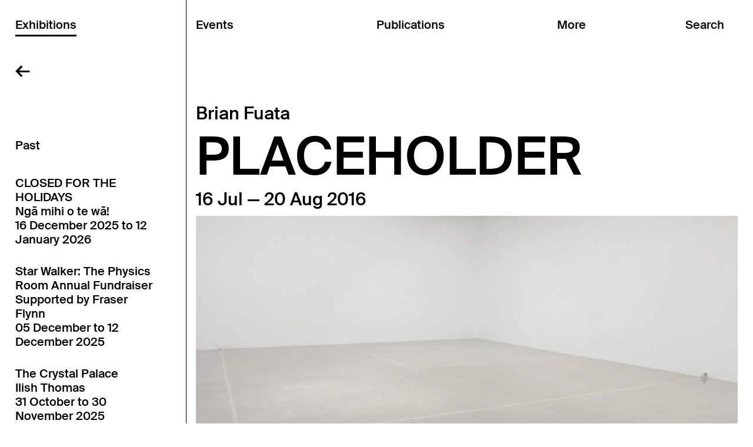

--- FILE ---
content_type: text/html; charset=utf-8
request_url: https://physicsroom.org.nz/exhibitions/place-holder
body_size: 48633
content:


<!DOCTYPE html>
<html>
  <head>
    <meta http-equiv="Content-Type" content="text/html; charset=utf-8">
    <title>PLACEHOLDER | The Physics Room</title>

    
      <meta name="description"
            content="The Physics Room is a contemporary art space based in Christchurch, New Zealand.">
      <meta name="keywords"
            content="">
    

    <meta name="viewport" content="width=device-width">

       
        <script type="text/javascript" src="/static/j/head.js?eaf1049d"></script>
    

    
      <link href="/static/c/all.css?aa48cfb2" rel="stylesheet" type="text/css"
            media="screen,projection,print">
    
    
      <link href="/static/c/desktop_all.css?f5db5b85" rel="stylesheet" type="text/css"
            media="screen and (min-width: 768px)">
    
    
      <link href="/static/c/mobile_all.css?5426101e" rel="stylesheet" type="text/css"
            media="screen and (max-width: 767px)">
    

    <noscript>
      <link href="/static/c/noscript.css" rel="stylesheet"
            type="text/css" media="screen,projection">
    </noscript>

    <link rel="SHORTCUT ICON" href="/static/favicon.ico">

    
    
  </head>
  <body class="physicsroom exhibitions">

    <div id="wrap">
    <header id="header" class="exhibitions">
      <a class="hamburger">
        <svg class="navigation-svg" width="29" height="12" viewBox="0 0 29 12" fill="none" xmlns="http://www.w3.org/2000/svg">
<path d="M2.2272 1.46949H27.5714" stroke="black" stroke-width="2.58748" stroke-linecap="square"/>
<path d="M2.2272 10.5379H27.5714" stroke="black" stroke-width="2.58748" stroke-linecap="square"/>
</svg>
        <svg class="close-svg" width="23" height="23" viewBox="0 0 23 23" fill="none" xmlns="http://www.w3.org/2000/svg">
<path d="M20.8506 20.4677L2.9296 2.54669" stroke="black" stroke-width="2.58748" stroke-linecap="square"/>
<path d="M2.49312 20.4677L20.4142 2.54669" stroke="black" stroke-width="2.58748" stroke-linecap="square"/>
</svg>
      </a>
      <div class="header-inner">
        <a class="home physicsroom-home" href="/">&larr;</a>
        <a class="home shop-home" href="/shop/">&larr;</a>
        <a class="home shop-to-more" href="/about/">&larr;</a>

        <nav class="col exhibitions">
          <a href="/exhibitions/"
             class="heading"><span>Exhibitions</span></a>

          
  <div class="subnav"><div class="subnav-inner">
    
      

      <h3 class="past">Past</h3>

      
        
          <a href="/exhibitions/closed-for-the-holidays-2">
            <div class="text">
              <div>
                CLOSED FOR THE HOLIDAYS<br />Ngā mihi o te wā!<br />16 December 2025 to 12 January 2026
              </div>
            </div>
          </a>
          <div class="links"><div class="links-inner">
        
      
        
          <a href="/exhibitions/star-walker-the-physics-room-annual-fundraiser">
           Star Walker: The Physics Room Annual Fundraiser<br />Supported by Fraser Flynn<br />05 December to 12 December 2025
          </a>
        
      
        
          <a href="/exhibitions/the-crystal-palace">
           The Crystal Palace<br />Ilish Thomas<br />31 October to 30 November 2025
          </a>
        
      
        
          <a href="/exhibitions/-90725">
           09 07 25<br />Aidan Taira Geraghty and Bri Leone-Rhea Lawrence<br />29 August to 19 October 2025
          </a>
        
      
        
          <a href="/exhibitions/bootleg">
           Bootleg<br />Abigail Aroha Jensen and Tamsen Hopkinson<br />05 July to 24 August 2025
          </a>
        
      
        
          <a href="/exhibitions/indigital-spaces">
           OFFSITE: IN/DIGITAL SPACES<br />Bea Gladding, Janaye Henry, Nicholas Ahu Gartner, and protectionspell<br />07 June to 21 June 2025
          </a>
        
      
        
          <a href="/exhibitions/te-oorokohanga-mai-o-te-tangi-o-te-mooteatea">
           Te oorokohanga mai o te tangi o te mooteatea<br />Ngamako Rota<br />23 May to 29 June 2025
          </a>
        
      
        
          <a href="/exhibitions/dalosa-lafo-iva">
           Dalosa, Lafo &amp; Iva<br />Lolani Dalosa, Ma&#39;alo Lafo and Axel Iva<br />28 March to 18 May 2025
          </a>
        
      
        
          <a href="/exhibitions/blank-banquet">
           Blank Banquet<br />Joel Cocks and Tarren Johnson<br />01 February to 16 March 2025
          </a>
        
      
    
      

      <h3 class="year">24</h3>

      
        
          <a href="/exhibitions/the-physics-room-annual-fundraiser">
           The Physics Room Annual Fundraiser<br />2024<br />09 December to 15 December 2024
          </a>
        
      
        
          <a href="/exhibitions/body-of-remembering-who-calls-me-on-when-no-one-is">
           Body of Remembering / WHO CALLS ME ON WHEN NO ONE IS HOME<br />Ella Rerekura<br />30 November to 30 November 2024
          </a>
        
      
        
          <a href="/exhibitions/yawning-at-the-fray">
           Yawning at the Fray<br />Ruby Chang-Jet White and Steven Park<br />26 October to 08 December 2024
          </a>
        
      
        
          <a href="/exhibitions/off-the-markings">
           Off the mark(ings)<br />Etanah Lalau-Talapa<br />07 September to 20 October 2024
          </a>
        
      
        
          <a href="/exhibitions/a-fire-that-blackened-the-rocks">
           OFFSITE: A fire that blackened the rocks<br />Conor Clarke, Eleanor Cooper, Kate Te Ao<br />03 August to 19 September 2024
          </a>
        
      
        
          <a href="/exhibitions/moving-image-commissions-for">
           Homing Instinct<br />Ananta Thitanat, Ari Angkasa, Kahurangiariki Smith with Buntheun Oung, Dieneke Jansen<br />19 July to 01 September 2024
          </a>
        
      
        
          <a href="/exhibitions/like-a-broth-like-a-cure">
           Like a broth, like a cure<br />Aroha Novak, Sriwhana Spong and George Watson<br />31 May to 14 July 2024
          </a>
        
      
        
          <a href="/exhibitions/distance-is-a-blade-akil-ahamat-olyvia-hong-and-yu">
           Distance is a blade<br />Akil Ahamat, Olyvia Hong and Yumoi Zheng<br />04 April to 19 May 2024
          </a>
        
      
        
          <a href="/exhibitions/im-so-into-you">
           I’m so into you<br />Laila Majid, Dayle Palfreyman and Peng Zuqiang<br />01 February to 28 March 2024
          </a>
        
      
    
      

      <h3 class="year">23</h3>

      
        
          <a href="/exhibitions/my-throata-shelter">
           My throat/a shelter<br />Selina Ershadi and James Tapsell-Kururangi<br />27 October to 10 December 2023
          </a>
        
      
        
          <a href="/exhibitions/i-am-a-salt-lake">
           I am a salt lake<br />Ana Iti<br />09 September to 22 October 2023
          </a>
        
      
        
          <a href="/exhibitions/each-mouthful-a-comma-or-period">
           ㅁ: each mouthful a comma or period<br />Min-Young Her<br />01 September to 01 September 2023
          </a>
        
      
        
          <a href="/exhibitions/like-water-by-water">
           Like water by water<br />Carol Anne Bauer, Dilohana Lekamge, Fiona Pardington, Suji Park<br />12 August to 03 September 2023
          </a>
        
      
        
          <a href="/exhibitions/te-puku-o-te-taniwha">
           Te puku o te taniwha<br />Aj Fata, Kahurangiariki Smith and Tyrone Te Waa<br />04 August to 03 September 2023
          </a>
        
      
        
          <a href="/exhibitions/the-air-like-a-stone">
           The air, like a stone<br />Emma Fitts and Rosalind Nashashibi<br />16 June to 30 July 2023
          </a>
        
      
        
          <a href="/exhibitions/yona-lee-objects-in-practice">
           Objects in Practice<br />Yona Lee<br />28 April to 11 June 2023
          </a>
        
      
        
          <a href="/exhibitions/backdirt">
           Backdirt<br />Priscilla Rose Howe and Daniel John Corbett Sanders<br />09 March to 21 April 2023
          </a>
        
      
        
          <a href="/exhibitions/te-ha">
           Te Hā<br />Megan Brady, Kiringāua Cassidy, D Harding, Ruby Mae Hinepunui Solly, Areta Wilkinson<br />27 January to 03 March 2023
          </a>
        
      
    
      

      <h3 class="year">22</h3>

      
        
          <a href="/exhibitions/the-way-things-are">
           the way things are<br />brunelle dias<br />29 October to 11 December 2022
          </a>
        
      
        
          <a href="/exhibitions/kalougata-under-the-earth">
           KALOUGATA: under the earth<br />Jahra Wasasala<br />24 September to 23 October 2022
          </a>
        
      
        
          <a href="/exhibitions/the-moon-and-the-pavement">
           The moon and the pavement<br />Teresa Collins, Yukari Kaihori, Susu, and Sam Towse<br />12 August to 18 September 2022
          </a>
        
      
        
          <a href="/exhibitions/pakanga-for-the-lostgirl">
           PAKANGA FOR THE LOSTGIRL<br />Heidi Brickell<br />05 August to 18 September 2022
          </a>
        
      
        
          <a href="/exhibitions/perhaps-she-comes-fromto__alang">
           Perhaps she comes from/to_Alang<br />林安琪 Anchi Lin (Ciwas Tahos)<br />23 June to 10 July 2022
          </a>
        
      
        
          <a href="/exhibitions/invasive-weeds">
           Invasive weeds<br />Hana Pera Aoake, Wesley John Fourie, Taarn Scott<br />23 June to 31 July 2022
          </a>
        
      
        
          <a href="/exhibitions/te-whakawhitinga">
           Te Whakawhitinga<br />Jeremy Leatinuʻu<br />29 April to 12 June 2022
          </a>
        
      
        
          <a href="/exhibitions/kapuia-nga-aho">
           Kāpuia ngā aho 單絲不綫<br />Wai Ching Chan and Tessa Ma&#39;auga<br />12 March to 24 April 2022
          </a>
        
      
        
          <a href="/exhibitions/for-the-feral-splendour">
           For the feral splendour<br />Owen Connors, Laura Duffy, and Aliyah Winter<br />29 January to 06 March 2022
          </a>
        
      
    
      

      <h3 class="year">21</h3>

      
        
          <a href="/exhibitions/spirit-ether-a-physics-room-offsite-project-by-xi">
           Spirit Ether<br />Xi Li 李曦<br />26 November to 27 November 2021
          </a>
        
      
        
          <a href="/exhibitions/world-made-of-steel-made-of-stone">
           World made of steel, made of stone<br />Honey Brown, Josephine Jelicich, Deborah Rundle, Isabel Wadeson-Lee, and Daegan Wells<br />06 November to 12 December 2021
          </a>
        
      
        
          <a href="/exhibitions/ilakolako-ni-weniqia-a-veiqia-project-exhibition">
           iLakolako ni weniqia: A Veiqia Project exhibition<br />The Veiqia Project<br />25 September to 31 October 2021
          </a>
        
      
        
          <a href="/exhibitions/surfacing">
           Surfacing<br />Emily Parr<br />31 July to 19 September 2021
          </a>
        
      
        
          <a href="/exhibitions/light-enough-to-read-by">
           Light enough to read by<br />Fiona Connor, Lucy Skaer, Rachel Shearer and Cathy Livermore<br />11 June to 25 July 2021
          </a>
        
      
        
          <a href="/exhibitions/heavy-trees-arms-and-legs">
           Heavy trees, arms and legs<br />Nicola Farquhar and Sorawit Songsataya<br />24 April to 18 July 2021
          </a>
        
      
        
          <a href="/exhibitions/bedrock">
           Bedrock<br />Emerita Baik, Maia McDonald, and Nââwié Tutugoro<br />15 April to 30 May 2021
          </a>
        
      
        
          <a href="/exhibitions/shelter-house">
           Shelter House<br />Grace Crothall<br />27 February to 04 April 2021
          </a>
        
      
        
          <a href="/exhibitions/monitor-31">
           Monitor 3.1<br />with new commission by Qianye Lin and Qianhe &#39;AL&#39; Lin<br />30 January to 21 February 2021
          </a>
        
      
    
      

      <h3 class="year">20</h3>

      
        
          <a href="/exhibitions/monitor-30">
           Monitor 3.0<br />with new commission by Min-Young Her and Orissa Keane<br />12 December 2020 to 24 January 2021
          </a>
        
      
        
          <a href="/exhibitions/taai">
           TA&#39;AI<br />Nina Oberg Humphries<br />17 October to 29 November 2020
          </a>
        
      
        
          <a href="/exhibitions/room-to-breathe-ka-tau-ha-te-mauri">
           Room to breathe: Ka tau hā te mauri<br />Martin Awa Clarke Langdon with collaborators<br />29 August to 11 October 2020
          </a>
        
      
        
          <a href="/exhibitions/kiosk-directors-commentary">
           Kiosk: Directors&#39; Commentary<br />Eddie Clemens<br />11 July to 23 August 2020
          </a>
        
      
        
          <a href="/exhibitions/domino-domino">
           Domino Domino<br />Daniel Shaskey, Luke Shaw, and Phoebe Hinchliff<br />20 May to 05 July 2020
          </a>
        
      
        
          <a href="/exhibitions/open-online">
           Open Online<br />The Physics Room<br />26 March to 20 May 2020
          </a>
        
      
        
          <a href="/exhibitions/silvercity">
           SILVERCITY<br />Mark Schroder<br />15 February to 28 June 2020
          </a>
        
      
        
          <a href="/exhibitions/the-shouting-valley">
           The Shouting Valley: Interrogating the Borders Between Us<br />Cushla Donaldson, Hoda Afshar, Jun Yang,  Lawrence Abu Hamdan, and Shahriar Asdollah-Zadeh<br />29 January to 15 March 2020
          </a>
        
      
    
      

      <h3 class="year">19</h3>

      
        
          <a href="/exhibitions/sympathetic-resonance">
           A response to Sympathetic Resonance<br />Daniel Shaskey, Luke Shaw, and Phoebe Hinchliff<br />19 October 2019 to 09 February 2020
          </a>
        
      
        
          <a href="/exhibitions/two-oceans-at-once">
           Two Oceans at Once<br />Rhea Maheshwari, Skawennati, and Kahurangiariki Smith<br />03 October to 17 November 2019
          </a>
        
      
        
          <a href="/exhibitions/timely-additions">
           Timely Additions<br />A partnership between the Eastern Southland Gallery and The Physics Room<br />28 September to 01 December 2019
          </a>
        
      
        
          <a href="/exhibitions/a-wandering-thing">
           A Wandering Thing<br />Sophie Bannan and Joshua Harris-Harding<br />08 August to 15 September 2019
          </a>
        
      
        
          <a href="/exhibitions/spontaneous-intentionality">
           Spontaneous Intentionality<br />Tuafale Tanoa&#39;i<br />11 July to 04 August 2019
          </a>
        
      
        
          <a href="/exhibitions/the-freedom-of-the-migrant">
           The Freedom of the Migrant<br />Matthew Galloway<br />16 May to 30 June 2019
          </a>
        
      
        
          <a href="/exhibitions/savage-in-the-garden">
           SAVAGE IN THE GARDEN<br />Tanu Gago<br />04 April to 12 May 2019
          </a>
        
      
        
          <a href="/exhibitions/hey-mama-come-play-with-me">
           Hey māmā, come play with me<br />Turumeke Harrington<br />21 February to 31 March 2019
          </a>
        
      
        
          <a href="/exhibitions/dead-reckoning">
           Dead Reckoning<br />Megan Brady and Oliver Perkins<br />17 January to 17 February 2019
          </a>
        
      
    
      

      <h3 class="year">18</h3>

      
        
          <a href="/exhibitions/transit-through-handshake">
           Transit Through Handshake<br />An exhibition by Isabelle Sully accompanied by Valentina Curandi and Anna Daučíková<br />29 November to 23 December 2018
          </a>
        
      
        
          <a href="/exhibitions/christopher-ulutupu-the-romantic-picturesque-the-p">
            The Romantic Picturesque: The Postcard Trilogy<br />Christopher Ulutupu<br />01 November to 25 November 2018
          </a>
        
      
        
          <a href="/exhibitions/synthetic-baby">
           Synthetic Baby<br />Biljana Popovic<br />27 September to 28 October 2018
          </a>
        
      
        
          <a href="/exhibitions/unconditional-v">
           (Un)conditional V<br />Ana Iti, Clara Wells, Kerry Ann Lee, Miranda Parkes, and Tim McLaughlin<br />09 September to 21 October 2018
          </a>
        
      
        
          <a href="/exhibitions/games-and-politics">
           Games and Politics<br />An interactive exhibition by the Goethe-Institut, in cooperation with ZKM | Center for Art and Media<br />16 August to 23 September 2018
          </a>
        
      
        
          <a href="/exhibitions/unconditional-iv">
           (Un)conditional IV<br />Eve Armstrong, John Vea, and Mike Hewson<br />05 August to 31 August 2018
          </a>
        
      
        
          <a href="/exhibitions/unconditional-iii-at-melbourne-art-fair">
           (Un)conditional III<br />Cushla Donaldson &amp; Ayesha Green at Melbourne Art Fair<br />02 August to 05 August 2018
          </a>
        
      
        
          <a href="/exhibitions/prospecting">
           Prospecting<br />Wendelien Bakker<br />05 July to 05 August 2018
          </a>
        
      
        
          <a href="/exhibitions/are-you-being-looked-after">
           Are you being looked after?<br />Ōtautahi Kōrerotia<br />28 May to 24 June 2018
          </a>
        
      
        
          <a href="/exhibitions/innocent-bystanders">
           Innocent Bystanders <br />Julia Harvie, Kosta Bogoievski, Josie Archer, David Huggins. Curated by Khye Hitchcock<br />02 May to 19 May 2018
          </a>
        
      
        
          <a href="/exhibitions/unconditional-i-2">
           (Un)conditional I<br />Ana Iti, Clara Wells, Kerry Ann Lee, Miranda Parkes, and Tim McLaughlin<br />05 April to 29 April 2018
          </a>
        
      
        
          <a href="/exhibitions/unconditional-ii">
           (Un)conditional II<br />Ayesha Green, Cushla Donaldson, Eve Armstrong, Gabby O&#39;Connor, &amp; Rob Hood<br />18 March to 27 May 2018
          </a>
        
      
        
          <a href="/exhibitions/unconditional-i">
           (Un)conditional I<br />Ayesha Green, Cushla Donaldson, Eve Armstrong, Gabby O&#39;Connor, John Vea, Mike Hewson, Rob Hood<br />01 March to 31 March 2018
          </a>
        
      
        
          <a href="/exhibitions/gas">
           Gas<br />Mark Harvey in collaboration with Shaun Hendy<br />18 January to 18 February 2018
          </a>
        
      
    
      

      <h3 class="year">17</h3>

      
        
          <a href="/exhibitions/salt-of-the-earth-a-temporary-public-artwork">
           Salt of the Earth: A Temporary Public Artwork<br />Melissa Macleod<br />05 December to 18 December 2017
          </a>
        
      
        
          <a href="/exhibitions/property-is-theft">
           Property is Theft!<br />Reuben Moss<br />25 November to 24 December 2017
          </a>
        
      
        
          <a href="/exhibitions/kaitani-curated-by-ema-tavola">
           Kaitani Curated by Ema Tavola<br />Featuring the University of Canterbury Fijian Students Association and Kulimoe’anga &#39;Stone&#39; Maka<br />25 November to 24 December 2017
          </a>
        
      
        
          <a href="/exhibitions/surplus-reality-ii">
           Surplus Reality <br />Nova Paul<br />13 October to 19 November 2017
          </a>
        
      
        
          <a href="/exhibitions/dossier-an-archival-anniversary-celebrating-two-de">
           Dossier: <br /> A working archival exhibition celebrating two decades of The Physics Room<br />13 October to 19 November 2017
          </a>
        
      
        
          <a href="/exhibitions/share-cheat-unite">
           Share / Cheat / Unite<br />An exhibition developed in conversation between The Physics Room and Te Tuhi<br />02 September to 08 October 2017
          </a>
        
      
        
          <a href="/exhibitions/still-like-air-ill-rise">
           Still, Like Air, I&#39;ll Rise<br />Hannah Brontë, Skawennati, Esther Ige, Lisa Reihana, Salote Tawale, Leafa Wilson &amp; Olga Krause<br />22 July to 27 August 2017
          </a>
        
      
        
          <a href="/exhibitions/fffuture-fffocused-art-prize">
           Fffuture Fffocused Art Prize<br />Riff Raff<br />17 June to 16 July 2017
          </a>
        
      
        
          <a href="/exhibitions/surplus-reality">
           Surplus Reality<br />Nova Paul<br />06 May to 11 June 2017
          </a>
        
      
        
          <a href="/exhibitions/westerlund">
           Westerlund 2<br />Hannah Beehre<br />06 May to 11 June 2017
          </a>
        
      
        
          <a href="/exhibitions/monuments-and-other-reminders">
           Monuments and other reminders<br />Reuben Moss<br />30 March to 30 April 2017
          </a>
        
      
        
          <a href="/exhibitions/reuben-moss-monuments-and-other-reminders">
           A line that was not<br />Mikaela Marshall<br />30 March to 30 April 2017
          </a>
        
      
        
          <a href="/exhibitions/like-stepping-from-concrete-to-carpet">
           Like stepping from concrete to carpet<br />Charlotte Drayton<br />18 February to 26 March 2017
          </a>
        
      
    
      

      <h3 class="year">16</h3>

      
        
          <a href="/exhibitions/beyond-exhausted">
           Beyond Exhausted <br />Matthew Galloway, 3-ply and Caitlin Patane<br />19 November to 23 December 2016
          </a>
        
      
        
          <a href="/exhibitions/the-wits-end">
           The Wits&#39; End<br />Ben Clement<br />08 October to 12 November 2016
          </a>
        
      
        
          <a href="/exhibitions/passionate-instincts">
           Passionate Instincts<br />Curated by Henry Davidson, Khye Hitchcock, Emma Ng, and Ted Whitaker<br />08 October to 12 November 2016
          </a>
        
      
        
          <a href="/exhibitions/pillow-torque">
           Pillow Torque<br />Lauren Burrow &amp; George Egerton-Warburton<br />27 August to 01 October 2016
          </a>
        
      
        
          <a href="/exhibitions/seki">
           Seki<br />Lana Lopesi<br />27 August to 01 October 2016
          </a>
        
      
        
          <a href="/exhibitions/brick-fall-glass-wall">
           Brick Fall, Glass Wall<br />Amy Howden-Chapman<br />16 July to 20 August 2016
          </a>
        
      
        
          <a href="/exhibitions/place-holder">
           PLACEHOLDER<br />Brian Fuata<br />16 July to 20 August 2016
          </a>
        
      
        
          <a href="/exhibitions/a-library">
           A-Library residency<br />Beth Caird<br />16 July to 20 August 2016
          </a>
        
      
        
          <a href="/exhibitions/otakaro">
           Ōtākaro<br />Bridget Reweti &amp; Terri Te Tau<br />04 June to 09 July 2016
          </a>
        
      
        
          <a href="/exhibitions/international-foodcourtglobal-classic">
           International Foodcourt/Global Classic<br />Annie Mackenzie &amp; Dave Marshall<br />04 June to 09 July 2016
          </a>
        
      
        
          <a href="/exhibitions/limbic-bait">
           limbic bait<br />James Oram<br />04 June to 09 July 2016
          </a>
        
      
        
          <a href="/exhibitions/dilutions-and-infinitesimals">
           Dilutions and Infinitesimals<br />Sonya Lacey<br />30 April to 28 May 2016
          </a>
        
      
        
          <a href="/exhibitions/they-say-this-island-changes-shape">
           They say this island changes shape<br />Eleanor Cooper<br />30 April to 28 May 2016
          </a>
        
      
        
          <a href="/exhibitions/you-are-an-alien-too">
           &quot;you are an alien too&quot;<br />George Watson<br />30 April to 28 May 2016
          </a>
        
      
        
          <a href="/exhibitions/woahmanchester-a-road-movie-of-intrepid-dimensions">
           Woahmanchester (A Road Movie of Intrepid Dimensions)<br />All the Cunning Stunts<br />24 March to 23 April 2016
          </a>
        
      
        
          <a href="/exhibitions/urban-aspiration">
           Urban Aspiration<br />Curated by Vera Mey<br />19 March to 23 April 2016
          </a>
        
      
        
          <a href="/exhibitions/la-nuda-vida">
           La nuda vida<br />Peter Wareing<br />05 February to 12 March 2016
          </a>
        
      
        
          <a href="/exhibitions/kelekele-moui">
           Kelekele mo&#39;ui<br />Kalisolaite &#39;Uhila<br />05 February to 12 March 2016
          </a>
        
      
    
      

      <h3 class="year">15</h3>

      
        
          <a href="/exhibitions/meine-bilder">
           Meine Bilder<br />Zac Langdon-Pole<br />05 December 2015 to 30 January 2016
          </a>
        
      
        
          <a href="/exhibitions/the-dairy-project">
           The Dairy Project<br />Signe Rose &amp; Sorawit Songsataya<br />05 December 2015 to 09 January 2016
          </a>
        
      
        
          <a href="/exhibitions/open-book">
           Open Book<br />Coordinated by Shelley Jacobson<br />05 December 2015 to 30 January 2016
          </a>
        
      
        
          <a href="/exhibitions/the-blue-grey-wall">
           the blue-grey wall<br />Curated by Barbara Sirieix<br />21 October to 28 November 2015
          </a>
        
      
        
          <a href="/exhibitions/silicon-dry-computer-systems-and-wet-living-biolog">
           Silicon-dry computer systems and wet, living biologies<br />Hana Aoake<br />21 October to 28 November 2015
          </a>
        
      
        
          <a href="/exhibitions/christchurch-poster-project">
           Christchurch Poster Project<br />Newspaper Reading Club<br />08 September to 08 October 2015
          </a>
        
      
        
          <a href="/exhibitions/embodying-the-archive">
           Embodying the archive<br />Curated by Anneke Jaspers &amp; Melanie Oliver<br />05 September to 10 October 2015
          </a>
        
      
        
          <a href="/exhibitions/persistency">
           Persistency<br />Curated by Melanie Oliver<br />25 July to 29 August 2015
          </a>
        
      
        
          <a href="/exhibitions/introducing-the-umbrella-movement-in-hong-kong">
           To Voice (發聲) Introducing Hong Kong’s Umbrella Movement (2014)<br />Curated by Sampson Wong<br />25 July to 29 August 2015
          </a>
        
      
        
          <a href="/exhibitions/hardboiled-city">
           Hardboiled city<br />Christopher L G Hill &amp; Francesco Pedraglio<br />13 June to 18 July 2015
          </a>
        
      
        
          <a href="/exhibitions/loca-projects-rehearsal">
           loca projects / rehearsal<br />David Clegg<br />13 June to 29 August 2015
          </a>
        
      
        
          <a href="/exhibitions/im-sorry-i-cant-go-any-faster">
           I&#39;m sorry I can&#39;t go any faster<br />Michael Lee &amp; Zak Penney<br />02 May to 06 June 2015
          </a>
        
      
        
          <a href="/exhibitions/thinking-feeling">
           Thinking Feeling<br />Curated by Paula Booker<br />02 May to 06 June 2015
          </a>
        
      
        
          <a href="/exhibitions/pro-form-the-performance-of-running-in-place">
           Pro-Form: The Performance of Running in Place<br />Vanessa Preston<br />02 May to 06 June 2015
          </a>
        
      
        
          <a href="/exhibitions/cera-community-environment-relevance-activities">
           CERA (Community Environment Relevance Activities)<br />Dawson Clutterbuck<br />28 March to 25 April 2015
          </a>
        
      
        
          <a href="/exhibitions/while-you-were-sleeping">
           While you were sleeping<br />Zoe Crook<br />28 March to 25 April 2015
          </a>
        
      
        
          <a href="/exhibitions/field-recordings">
           Field recordings<br />Simon Ingram, Patrick Lundberg, Raewyn Martyn<br />21 February to 21 March 2015
          </a>
        
      
        
          <a href="/exhibitions/interference">
           Interference<br />Francis van Hout<br />21 February to 21 March 2015
          </a>
        
      
    
      

      <h3 class="year">14</h3>

      
        
          <a href="/exhibitions/one-does-not-pet-a-rattlesnake-until-it-has-been-d">
           One does not pet a rattlesnake until it has been defanged<br />Tim Wagg<br />13 December 2014 to 15 February 2015
          </a>
        
      
        
          <a href="/exhibitions/stars-rocked">
           Stars Rocked<br />Fantasing<br />13 December 2014 to 15 February 2015
          </a>
        
      
        
          <a href="/exhibitions/thinking-about-building">
           Thinking about building<br />Curated by Melanie Oliver<br />25 October to 07 December 2014
          </a>
        
      
        
          <a href="/exhibitions/sports-jacket-for-marlow-moss">
           Sports Jacket for Marlow Moss<br />Emma Fitts<br />25 October to 07 December 2014
          </a>
        
      
        
          <a href="/exhibitions/variables-and-binaries">
           Variables and binaries<br />Ash Kilmartin<br />30 August to 12 October 2014
          </a>
        
      
        
          <a href="/exhibitions/dowsing-schools-preliminary-findings-and-correspon">
           Dowsing Schools: Preliminary Findings and Corresponding Survey Kit<br />James Beckett<br />30 August to 12 October 2014
          </a>
        
      
        
          <a href="/exhibitions/graphic-design-school-school">
           (Graphic) Design School School<br />Luke Wood &amp; Brad Haylock<br />14 July to 24 August 2014
          </a>
        
      
        
          <a href="/exhibitions/cones-of-possibilities-impossibilities">
           Cones of Possibilities &amp; Impossibilities<br />Pauline Rhodes<br />07 June to 12 July 2014
          </a>
        
      
        
          <a href="/exhibitions/the-periphery-state">
           The Periphery State<br />Liv Worsnop<br />07 June to 12 July 2014
          </a>
        
      
        
          <a href="/exhibitions/art-and-social-change-research-project-delhi-resid">
           Art and Social Change Research Project: Delhi Residency, 2013<br />Curated by Mercedes Vicente<br />17 April to 01 June 2014
          </a>
        
      
        
          <a href="/exhibitions/towards-doing-more">
           Towards doing more<br />Shannon Te Ao<br />08 March to 13 April 2014
          </a>
        
      
        
          <a href="/exhibitions/the-day-is-a-fume">
           The day is a fume<br />Curated by Elle Loui August<br />01 February to 02 March 2014
          </a>
        
      
    
      

      <h3 class="year">13</h3>

      
        
          <a href="/exhibitions/an-unbearded-athletic-youth">
           An unbearded, athletic youth<br />Ella Sutherland<br />23 November to 22 December 2013
          </a>
        
      
        
          <a href="/exhibitions/rasen-kaigan-the-spiral-shore">
           RASEN KAIGAN: The Spiral Shore<br />Lieko Shiga<br />11 October to 17 November 2013
          </a>
        
      
        
          <a href="/exhibitions/supply-demand">
           Supply + Demand<br />David Bennewith, Robert Hood, Amy Howden-Chapman, Anja Kirschner &amp; David Panos, Kim Paton<br />31 August to 06 October 2013
          </a>
        
      
        
          <a href="/exhibitions/hit-me-with-your-best-shot">
           Hit me with your best shot<br />Janet Lilo<br />26 July to 25 August 2013
          </a>
        
      
        
          <a href="/exhibitions/sf-project">
           S/F project<br />With Xin Cheng, Michael Parr, Blaine Western<br />22 June to 21 July 2013
          </a>
        
      
        
          <a href="/exhibitions/the-quarry">
           The Quarry<br />Gavin Hipkins<br />18 May to 16 June 2013
          </a>
        
      
        
          <a href="/exhibitions/the-mallarme-suite">
           The Mallarmé Suite<br />Kim Pieters<br />20 April to 12 May 2013
          </a>
        
      
        
          <a href="/exhibitions/shadow-is-shade">
           Shadow is shade<br />Kirstin Carlin &amp; Emma Fitts<br />20 April to 12 May 2013
          </a>
        
      
        
          <a href="/exhibitions/itrash-youtrash-wetrash">
           iTrash/ youTrash/ weTrash<br />Karin Hofko<br />15 March to 14 April 2013
          </a>
        
      
        
          <a href="/exhibitions/you-and-everything-that-is-not-you">
           YOU AND EVERYTHING THAT IS NOT YOU<br />Agatha Gothe-Snape<br />15 March to 14 April 2013
          </a>
        
      
        
          <a href="/exhibitions/neither-a-window-opening-or-wall">
           neither a window, opening or wall<br />Blaine Western &amp; Michael Parr<br />16 February to 12 September 2013
          </a>
        
      
        
          <a href="/exhibitions/world-business-lifestyle-sport">
           World, Business, Lifestyle, Sport<br />Louise Menzies<br />13 February to 10 March 2013
          </a>
        
      
    
      

      <h3 class="year">12</h3>

      
        
          <a href="/exhibitions/company">
           company<br />Blaine Western &amp; Michael Parr<br />08 December 2012 to 19 January 2013
          </a>
        
      
        
          <a href="/exhibitions/antipodal">
           Antipodal<br />Murray Hewitt<br />20 November to 09 December 2012
          </a>
        
      
        
          <a href="/exhibitions/new-super-turbo-warriors">
           New Super Turbo Warriors<br />Toshi Endo<br />17 October to 16 November 2012
          </a>
        
      
        
          <a href="/exhibitions/lines-of-flight">
           Lines of Flight<br />Curated by Peter Stapleton &amp; Peter Porteous<br />02 October to 12 October 2012
          </a>
        
      
        
          <a href="/exhibitions/fss">
           F&amp;SS<br />Fiona Connor, Gilbert May &amp; collaborators<br />24 August to 27 September 2012
          </a>
        
      
        
          <a href="/exhibitions/the-subconscious-restaurant">
           White Fungus<br />Wang Fujui<br />18 August to 23 August 2012
          </a>
        
      
        
          <a href="/exhibitions/melbourne-art-fair">
           Melbourne Art Fair<br />Simon Lawrence<br />01 August to 05 August 2012
          </a>
        
      
        
          <a href="/exhibitions/hadhad">
           HADHAD<br />Sean Grattan <br />27 July to 10 August 2012
          </a>
        
      
        
          <a href="/exhibitions/portstarboard">
           Port/ Starboard<br />Billy Apple &amp; Inhouse<br />03 July to 21 July 2012
          </a>
        
      
        
          <a href="/exhibitions/local-edition">
           Local Edition: 25.07.12<br />Louise Menzies<br />25 June to 26 June 2012
          </a>
        
      
        
          <a href="/exhibitions/autoxylopyrocycloboros">
           Autoxylopyrocycloboros<br />Simon Starling<br />23 May to 23 June 2012
          </a>
        
      
        
          <a href="/exhibitions/measure-the-city-with-the-body">
           Measure the city with the body<br />Curated by Stephen Cleland<br />04 April to 19 May 2012
          </a>
        
      
        
          <a href="/exhibitions/song-and-dance">
           Song and Dance<br />Sean Kerr<br />03 March to 24 March 2012
          </a>
        
      
    
      

      <h3 class="year">11</h3>

      
        
          <a href="/exhibitions/light-wave">
           Light Wave<br />Fiona Gilmore (with Amelia Holmes) presents John Ward Knox<br />28 September to 07 October 2011
          </a>
        
      
        
          <a href="/exhibitions/measure-the-city-with-the-body-st-paul-st">
           Measure the city with the body<br />Curated by Stephen Cleland - ST Paul St<br />25 August to 23 September 2011
          </a>
        
      
        
          <a href="/exhibitions/hyperlinks">
           hyper/links<br />André Hemer<br />26 January to 27 February 2011
          </a>
        
      
        
          <a href="/exhibitions/bok">
           Bok <br />Seung Yul Oh<br />26 January to 27 February 2011
          </a>
        
      
    
      

      <h3 class="year">10</h3>

      
        
          <a href="/exhibitions/dancing-celestial">
           Dancing Celestial<br />Sriwhana Spong<br />17 November to 19 December 2010
          </a>
        
      
        
          <a href="/exhibitions/scheduled-entertainment">
           Scheduled Entertainment<br />Geoffrey Heath<br />17 November to 19 December 2010
          </a>
        
      
        
          <a href="/exhibitions/personal-effects">
           Personal Effects <br />Mike Boulden<br />25 September to 07 November 2010
          </a>
        
      
        
          <a href="/exhibitions/humans">
           Humans<br />Simon Lawrence<br />25 September to 07 November 2010
          </a>
        
      
        
          <a href="/exhibitions/staging-space">
           Staging Space <br />William Hsu, Patrick Lundberg and Layla Rudneva-Mackay<br />25 August to 19 September 2010
          </a>
        
      
        
          <a href="/exhibitions/french-dressing">
           French Dressing<br />Geoff Newton<br />14 July to 15 August 2010
          </a>
        
      
        
          <a href="/exhibitions/studio-of-exhaustion">
           Studio of Exhaustion<br />Judy Darragh<br />05 June to 04 July 2010
          </a>
        
      
        
          <a href="/exhibitions/game-face">
           Game Face<br />James Oram<br />05 June to 14 July 2010
          </a>
        
      
        
          <a href="/exhibitions/theatre-de-poche-revisited">
           Théâtre de Poche Revisited<br />Amit Charan<br />03 June to 28 June 2010
          </a>
        
      
        
          <a href="/exhibitions/making-things-clear">
           Making things clear<br />Sonya Lacey<br />21 April to 23 May 2010
          </a>
        
      
        
          <a href="/exhibitions/after">
           After<br />Eve Armstrong<br />21 April to 23 May 2010
          </a>
        
      
        
          <a href="/exhibitions/nature-morte">
           Nature Morte<br />Roger Boyce &amp; Marie-Claire Brehaut<br />10 March to 11 April 2010
          </a>
        
      
        
          <a href="/exhibitions/wtf-agaz">
           W.T.F.: Agaz<br />Sanjay Theodore<br />10 March to 11 April 2010
          </a>
        
      
        
          <a href="/exhibitions/towards-a-cinema-of-pure-means">
           Towards a Cinema of Pure Means<br />Marco Fusinato, Bruce Russell &amp; Adam Willetts<br />27 January to 28 February 2010
          </a>
        
      
    
      

      <h3 class="year">09</h3>

      
        
          <a href="/exhibitions/clue-color-location-ultimate-experience">
           C.L.U.E. (Color Location Ultimate Experience)<br />robbinschilds &amp; A.L. Steiner<br />25 November to 20 December 2009
          </a>
        
      
        
          <a href="/exhibitions/a-great-place-for-boats-except-during-sw-winds">
           A GREAT PLACE FOR BOATS EXCEPT  ...DURING S.W. WINDS<br />XXXXX XXXXXXXX<br />21 October to 15 November 2009
          </a>
        
      
        
          <a href="/exhibitions/yellowgold">
           yellow/gold<br />Justin Kerr<br />21 October to 15 November 2009
          </a>
        
      
        
          <a href="/exhibitions/dance-sons-and-daughters-dance-the-future-is-ours">
           DANCE, SONS AND DAUGHTERS, DANCE! THE FUTURE IS OURS TO SHAPE AND MOLD! <br />Colby Bird, Rashawn Griffin, Leigh Ledare, Mads Lynnerup and Wu Ingrid Tsang<br />16 September to 11 October 2009
          </a>
        
      
        
          <a href="/exhibitions/physics-is-pate">
           Physics is Pâté<br />Ms. &amp; Mr.<br />16 September to 11 October 2009
          </a>
        
      
        
          <a href="/exhibitions/l-shaped-counter">
           L-shaped counter<br />Georgie Hill<br />12 August to 06 September 2009
          </a>
        
      
        
          <a href="/exhibitions/dear-paul-thanks-for-your-email-usually-the-japane">
           Dear Paul...<br />Paul Johns<br />12 August to 06 September 2009
          </a>
        
      
        
          <a href="/exhibitions/infinity-of-wind-muskets">
           Infinity of wind muskets<br />Matthew Shannon<br />08 July to 05 August 2009
          </a>
        
      
        
          <a href="/exhibitions/wrecked-pathological-stimulus-soap-rotational-vacu">
           Wrecked Pathological Stimulus Soap Rotational Vacuum Idle Earth Manifold Detergent Runtime Dada Glue<br />Robert Hood<br />08 July to 05 August 2009
          </a>
        
      
        
          <a href="/exhibitions/theatre-de-poche">
           Théâtre de Poche <br />Aurélien Froment<br />03 June to 28 June 2009
          </a>
        
      
        
          <a href="/exhibitions/the-new-honesty-a-critique-of-the-retreat">
           The New Honesty: a critique of the Retreat<br />g. bridle<br />03 June to 28 June 2009
          </a>
        
      
        
          <a href="/exhibitions/cool-water-woman">
           Cool Water Woman<br />Anya Henis<br />29 April to 24 May 2009
          </a>
        
      
        
          <a href="/exhibitions/the-risk-of-it-all-falling-apart">
           The risk of it all falling apart<br />Zina Swanson<br />29 April to 24 May 2009
          </a>
        
      
        
          <a href="/exhibitions/article">
           Article 27<br />Curated by Richard Dale<br />25 March to 19 April 2009
          </a>
        
      
        
          <a href="/exhibitions/b-sides-demos">
           B-Sides &amp; Demos<br />Tony de Lautour<br />18 February to 15 March 2009
          </a>
        
      
        
          <a href="/exhibitions/speaking-in-ramas">
           Speaking in Ramas<br />Kirstin Carlin and Krystie Wade<br />18 February to 15 March 2009
          </a>
        
      
        
          <a href="/exhibitions/2008-national-drawing-award">
           2008 National Drawing Award <br />New Zealand<br />21 January to 07 February 2009
          </a>
        
      
    
      

      <h3 class="year">08</h3>

      
        
          <a href="/exhibitions/dinner-party">
           Dinner Party<br />Oli Perkins<br />03 December to 20 December 2008
          </a>
        
      
        
          <a href="/exhibitions/basis">
           BASIS<br />Emma Fitts<br />03 December to 20 December 2008
          </a>
        
      
        
          <a href="/exhibitions/yellow-grotto">
           Yellow Grotto<br />Richard Maloy<br />29 October to 22 November 2008
          </a>
        
      
        
          <a href="/exhibitions/if-i-was-a-river">
           If I was a river<br />Hamish Palmer<br />29 October to 22 November 2008
          </a>
        
      
        
          <a href="/exhibitions/the-incompleteness-theorem">
           the incompleteness theorem<br />Peter Trevelyan<br />19 September to 18 October 2008
          </a>
        
      
        
          <a href="/exhibitions/my-eyes-keep-me-in-trouble">
           MY EYES KEEP ME IN TROUBLE<br />Group Show<br />20 August to 13 September 2008
          </a>
        
      
        
          <a href="/exhibitions/twin-peaks">
           Twin Peaks<br />Brenda Nightingale<br />16 July to 09 August 2008
          </a>
        
      
        
          <a href="/exhibitions/si-cest-if-it-is">
           SI C&#39;EST (IF IT IS)<br />Fiona Amundsen &amp; Tim Corballis <br />16 July to 09 August 2008
          </a>
        
      
        
          <a href="/exhibitions/the-3rd-artists-film-festival">
           The 3rd Artist’s Film Festival<br />Curated by Paula Booker<br />04 June to 07 June 2008
          </a>
        
      
        
          <a href="/exhibitions/klunk-clomp-aaugh">
           klunk, clomp, aaugh! <br />Sean Kerr<br />14 May to 05 June 2008
          </a>
        
      
        
          <a href="/exhibitions/screening-room-exhibition-space-c">
           screening room / exhibition space C<br />Fiona Connor<br />07 May to 31 May 2008
          </a>
        
      
        
          <a href="/exhibitions/the-water-show">
           The Water Show<br />Group Show<br />07 May to 31 May 2008
          </a>
        
      
        
          <a href="/exhibitions/welcome-to-the-jungle">
           Welcome to the jungle<br />Richard Orjis<br />02 April to 26 April 2008
          </a>
        
      
        
          <a href="/exhibitions/king-tides-rising">
           King Tides Rising<br />Pauline Rhodes<br />01 April to 26 April 2008
          </a>
        
      
        
          <a href="/exhibitions/another-lovely-daze">
           Another Lovely Daze<br />Jenny Gillam and Eugene Hansen<br />23 February to 22 March 2008
          </a>
        
      
        
          <a href="/exhibitions/a-geekosystem">
           A Geekosystem<br />Adam Hyde, Julian Priest and David Merritt<br />23 February to 22 March 2008
          </a>
        
      
        
          <a href="/exhibitions/props-room-configuration-2-hollywood-regency">
           Props Room Configuration #2: Hollywood Regency<br />Erica van Zon<br />23 January to 16 February 2008
          </a>
        
      
        
          <a href="/exhibitions/stay-down">
           Stay down<br />James Oram<br />23 January to 16 February 2008
          </a>
        
      
    
      

      <h3 class="year">07</h3>

      
        
          <a href="/exhibitions/colonial-atmospheres">
           Colonial Atmospheres<br />Mladen Bizumic<br />15 November to 15 December 2007
          </a>
        
      
        
          <a href="/exhibitions/gestapo-pussy-ranch">
           Gestapo Pussy Ranch<br />Dan Arps<br />15 November to 15 December 2007
          </a>
        
      
        
          <a href="/exhibitions/a-way-of-considering-two-things-together">
           A way of considering two things together<br />Simon Wachsmuth<br />10 October to 03 November 2007
          </a>
        
      
        
          <a href="/exhibitions/precious-little">
           Precious Little<br />Iain Forsyth &amp; Jane Pollard : Curated by Louise Garrett<br />05 September to 29 September 2007
          </a>
        
      
        
          <a href="/exhibitions/ttommorroww-will-be-different">
           TTOMMORROWW WILL BE DIFFERENT<br />Matthew Griffin<br />28 July to 25 August 2007
          </a>
        
      
        
          <a href="/exhibitions/yeah-yeah-yeah">
           yeah yeah yeah<br />Jon Campbell<br />28 July to 25 August 2007
          </a>
        
      
        
          <a href="/exhibitions/strands-clumps">
           Strands, Clumps<br />Nick Austin<br />27 June to 21 July 2007
          </a>
        
      
        
          <a href="/exhibitions/earth-works">
           Earth Works<br />Daniel Malone<br />27 June to 21 July 2007
          </a>
        
      
        
          <a href="/exhibitions/scene-for-new-heritage-trilogy">
           Scene for New Heritage Trilogy<br />David Maljkovic<br />23 May to 16 June 2007
          </a>
        
      
        
          <a href="/exhibitions/twone">
           TWONE<br />Sriwhana Spong &amp; Kate Newby<br />23 May to 16 June 2007
          </a>
        
      
        
          <a href="/exhibitions/zina-swanson">
           Zina Swanson<br />Zina Swanson<br />18 April to 12 May 2007
          </a>
        
      
        
          <a href="/exhibitions/guidance">
           Guidance<br />Sarah Jane Parton<br />18 April to 12 May 2007
          </a>
        
      
        
          <a href="/exhibitions/path-of-the-path">
           path of the path<br />Simon Lawrence<br />15 March to 07 April 2007
          </a>
        
      
        
          <a href="/exhibitions/centre-of-gravity-and-beyond">
           Centre of Gravity and Beyond<br />Eddie Clemens<br />15 March to 07 April 2007
          </a>
        
      
        
          <a href="/exhibitions/siren">
           Siren<br />Gerard Donaldson<br />07 February to 03 March 2007
          </a>
        
      
        
          <a href="/exhibitions/feel-every-beat">
           Feel Every Beat<br />Kit Lawrence<br />07 February to 03 March 2007
          </a>
        
      
    
      

      <h3 class="year">06</h3>

      
        
          <a href="/exhibitions/national-drawing-award-2006">
           National Drawing Award 2006<br />Various artists<br />02 December 2006 to 27 January 2007
          </a>
        
      
        
          <a href="/exhibitions/sweet-punch">
           Sweet Punch<br />Group Show Curated by Emma Bugden<br />25 October to 25 November 2006
          </a>
        
      
        
          <a href="/exhibitions/calling-new-age-power-remix">
           Calling New Age Power (remix)<br />Robert Hood<br />27 September to 21 October 2006
          </a>
        
      
        
          <a href="/exhibitions/our-moment-together">
           Our Moment Together<br />Marnie Slater<br />07 September to 21 October 2006
          </a>
        
      
        
          <a href="/exhibitions/landscape-portrait">
           Landscape Portrait<br />Clare Noonan<br />23 August to 16 September 2006
          </a>
        
      
        
          <a href="/exhibitions/undoing-what-is-riveted-see-river">
           Undoing what is riveted. See river.<br />Fiona Jack &amp; Dee Williams<br />23 August to 16 September 2006
          </a>
        
      
        
          <a href="/exhibitions/homecoming">
           Homecoming<br />Louise Menzies<br />19 July to 12 August 2006
          </a>
        
      
        
          <a href="/exhibitions/archivedestruct-christchurch">
           archive destruct: Christchurch 2006<br />David Clegg<br />19 July to 12 August 2006
          </a>
        
      
        
          <a href="/exhibitions/dirt-work">
           Dirt Work<br />Daniel du Bern<br />14 June to 08 July 2006
          </a>
        
      
        
          <a href="/exhibitions/upping-the-anti">
           Upping the Anti<br />Kain Picken &amp; Rob McKenzie with Claire Fontaine &amp; Food Not Bombs<br />14 June to 08 July 2006
          </a>
        
      
        
          <a href="/exhibitions/welcome-home-my-beautiful-optimist">
           welcome home my beautiful optimist<br />Bekah Carran<br />11 May to 03 June 2006
          </a>
        
      
        
          <a href="/exhibitions/kiosk-modes-of-multiplication">
           KIOSK: Modes of Multiplication<br />Compiled by Christoph Keller <br />11 May to 03 June 2006
          </a>
        
      
        
          <a href="/exhibitions/awesome">
           Awesome<br />Ayşe Erkmen<br />01 April to 29 April 2006
          </a>
        
      
        
          <a href="/exhibitions/super-natural">
           Super Natural<br />Curated by Emily Cormack<br />01 March to 25 March 2006
          </a>
        
      
        
          <a href="/exhibitions/family-first">
           Family First<br />Curated by Mark Feary<br />25 January to 18 February 2006
          </a>
        
      
    
      

      <h3 class="year">05</h3>

      
        
          <a href="/exhibitions/mixed-blood-and-migratory-paths">
           Mixed Blood and Migratory Paths<br />Kate Beynon<br />01 November to 03 December 2005
          </a>
        
      
        
          <a href="/exhibitions/he-knew-something-was-up-he-could-smell-it">
           He knew something was up. He could smell it!<br />Sam Eng<br />28 September to 22 October 2005
          </a>
        
      
        
          <a href="/exhibitions/the-sumidero-canyon">
           The Sumidero Canyon<br />Kaleb Bennett<br />28 September to 22 October 2005
          </a>
        
      
        
          <a href="/exhibitions/we-are-housed-in-and-around-all-of-this-stuff">
           WE ARE HOUSED (in and around all of this stuff)<br />Alicia Frankovich<br />24 August to 17 September 2005
          </a>
        
      
        
          <a href="/exhibitions/painting-projects">
           Painting Projects 2000-2005<br />Simon Morris<br />24 August to 17 September 2005
          </a>
        
      
        
          <a href="/exhibitions/arranging-sympathies">
           Arranging Sympathies<br />Simon Denny<br />20 July to 13 August 2005
          </a>
        
      
        
          <a href="/exhibitions/present-surface-of-tell">
           Present Surface of Tell<br />Dane Mitchell<br />20 July to 13 August 2005
          </a>
        
      
        
          <a href="/exhibitions/in-between">
           In Between<br />Richard Lewer<br />15 June to 09 July 2005
          </a>
        
      
        
          <a href="/exhibitions/once-upon-a-time">
           Once Upon A Time<br />Sara Givins, Jacquelyn Greenbank and Rachel Brown<br />15 June to 09 July 2005
          </a>
        
      
        
          <a href="/exhibitions/all-we-have-is-now">
           All We Have Is Now<br />Kim Paton<br />11 May to 04 June 2005
          </a>
        
      
        
          <a href="/exhibitions/byo-music">
           BYO Music<br />Richard Reddaway<br />11 May to 04 June 2005
          </a>
        
      
        
          <a href="/exhibitions/breathing-space">
           breathing space<br />Curated by The Physics Room<br />06 April to 30 April 2005
          </a>
        
      
        
          <a href="/exhibitions/trunk-rock-iii">
           Trunk Rock III<br />Terry Urbahn<br />02 March to 24 March 2005
          </a>
        
      
        
          <a href="/exhibitions/the-icon">
           THE ICON 500<br />Wayne Youle<br />02 March to 24 March 2005
          </a>
        
      
        
          <a href="/exhibitions/polar-projects">
           Polar Projects<br />Philip Dadson<br />19 January to 19 February 2005
          </a>
        
      
    
      

      <h3 class="year">04</h3>

      
        
          <a href="/exhibitions/national-drawing-award">
           National Drawing Award<br />Award Exhibition<br />02 November to 18 December 2004
          </a>
        
      
        
          <a href="/exhibitions/invisible-cities">
           Invisible Cities<br />Alex Monteith<br />06 October to 30 October 2004
          </a>
        
      
        
          <a href="/exhibitions/interior-world">
           Interior World<br />Séraphine Pick &amp; Oli Perkins<br />06 October to 30 October 2004
          </a>
        
      
        
          <a href="/exhibitions/dr-don-or-how-i-learned-to-stop-worrying-and-love">
           Dr Don: or how I learned to stop worrying and love Helen<br />Scott Flanagan<br />01 September to 25 September 2004
          </a>
        
      
        
          <a href="/exhibitions/cuz">
           Cuz<br />Natalie Robertson<br />01 September to 25 September 2004
          </a>
        
      
        
          <a href="/exhibitions/rear-window">
           rear window <br />Emily Harris, Gala Kirke, Richard Lewer<br />07 August to 27 August 2004
          </a>
        
      
        
          <a href="/exhibitions/perseverance">
           &#39;Perseverance&#39;<br />Lee Campbell, Alexander Costello, Sonia Bruce<br />08 July to 31 July 2004
          </a>
        
      
        
          <a href="/exhibitions/an-automatic-welcome">
           An Automatic Welcome<br />Iain Cheesman<br />08 June to 03 July 2004
          </a>
        
      
        
          <a href="/exhibitions/humiliation-iq">
           Humiliation IQ<br />Michael Morley<br />08 June to 03 July 2004
          </a>
        
      
        
          <a href="/exhibitions/joanna-langford">
           Joanna Langford<br />Joanna Langford<br />07 May to 29 May 2004
          </a>
        
      
        
          <a href="/exhibitions/tomorrow-never-knows">
           Tomorrow Never Knows<br />Stella Brennan<br />07 May to 29 May 2004
          </a>
        
      
        
          <a href="/exhibitions/much-like-a-traveller">
           Much Like a Traveller<br />Karin van Roosmalen<br />06 April to 01 May 2004
          </a>
        
      
        
          <a href="/exhibitions/dear-victoria">
           Dear Victoria<br />Victoria Bell &amp; Victoria Edwards<br />06 April to 01 May 2004
          </a>
        
      
        
          <a href="/exhibitions/robin-neate">
           Robin Neate<br />Robin Neate<br />02 March to 27 March 2004
          </a>
        
      
        
          <a href="/exhibitions/projekt">
           PROJEKT<br />Curated by Brendan Lee<br />02 March to 27 March 2004
          </a>
        
      
        
          <a href="/exhibitions/falling-free">
           Falling Free<br />Curated by Jae Hoon Lee<br />27 January to 21 February 2004
          </a>
        
      
    
      

      <h3 class="year">03</h3>

      
        
          <a href="/exhibitions/108-walking-through-tokyo">
           108- Walking Through Tokyo<br />Sarah Peebles &amp; Christie Pearson <br />02 December 2003 to 17 January 2004
          </a>
        
      
        
          <a href="/exhibitions/time-trials">
           Time Trials<br />Fiona Amundsen<br />02 December 2003 to 17 January 2004
          </a>
        
      
        
          <a href="/exhibitions/no-exit-part">
           No Exit, Part 2<br />Ronnie Van Hout<br />28 October to 22 November 2003
          </a>
        
      
        
          <a href="/exhibitions/twilight">
           twilight<br />Nathan Thompson<br />23 September to 18 October 2003
          </a>
        
      
        
          <a href="/exhibitions/para">
           Para<br />Richard Wearn<br />23 September to 18 October 2003
          </a>
        
      
        
          <a href="/exhibitions/audible-new-frontiers">
           Audible New Frontiers<br />Group Show<br />19 August to 13 September 2003
          </a>
        
      
        
          <a href="/exhibitions/push-the-button">
           Push the Button<br />Group Show<br />15 July to 09 August 2003
          </a>
        
      
        
          <a href="/exhibitions/the-loni-and-roni-show">
           The Loni and Roni Show<br />Lonnie Hutchinson &amp; Veronica Vaevae<br />03 June to 05 July 2003
          </a>
        
      
        
          <a href="/exhibitions/a-constructed-world">
           A Constructed World<br />A Constructed World: Jacqueline Riva and Geoff Lowe<br />29 April to 24 May 2003
          </a>
        
      
        
          <a href="/exhibitions/her-dissatisfaction_">
           her dissatisfaction_<br />Rudolf Boelee and others<br />25 March to 20 April 2003
          </a>
        
      
        
          <a href="/exhibitions/no-direct-line-from-my-brain-to-my-heart">
           No Direct Line From My Brain To My Heart<br />Drawings by Eight Artists<br />21 February to 15 March 2003
          </a>
        
      
        
          <a href="/exhibitions/through-my-repeated-attempts-to-repair-the-window">
           Through my repeated attempts to repair the window, I have developed pneumonia<br />Robert Hood and Simon Lawrence<br />15 January to 08 February 2003
          </a>
        
      
        
          <a href="/exhibitions/mouth-to-mouth-a-phonetic-attraction">
           Mouth to Mouth: A Phonetic Attraction<br />Kathleen Peacock<br />15 January to 08 February 2003
          </a>
        
      
    
      

      <h3 class="year">02</h3>

      
        
          <a href="/exhibitions/lift">
           Lift<br />Katharina Jaeger<br />20 November to 21 December 2002
          </a>
        
      
        
          <a href="/exhibitions/amoebase-and-crystalline-matter">
           amoebase and crystalline matter<br />Lyndal Jefferies<br />20 November to 21 December 2002
          </a>
        
      
        
          <a href="/exhibitions/hacker">
           Hacker 1<br />Georgiana Morrison<br />16 October to 09 November 2002
          </a>
        
      
        
          <a href="/exhibitions/go-out-go-on-go-elsewhere">
           go out, go on, go elsewhere<br />Heimo Lattner<br />16 October to 09 November 2002
          </a>
        
      
        
          <a href="/exhibitions/dream-wachseins">
           Dream / Wachseins<br />Eva-Maria Gaub<br />04 September to 05 October 2002
          </a>
        
      
        
          <a href="/exhibitions/phy0902">
           PHY09.02<br />Hannah and Aaron Beehre<br />04 September to 05 October 2002
          </a>
        
      
        
          <a href="/exhibitions/the-black-maria">
           The Black Maria<br />Nathan Coley<br />04 September to 05 October 2002
          </a>
        
      
        
          <a href="/exhibitions/sensible">
           Sensible<br />Susan Ballard<br />17 July to 10 August 2002
          </a>
        
      
        
          <a href="/exhibitions/phage">
           [phage]<br />Mary Flanagan<br />17 July to 10 August 2002
          </a>
        
      
        
          <a href="/exhibitions/bombs-away">
           Bombs Away<br />Curated by Sophie Jerram<br />12 June to 06 July 2002
          </a>
        
      
        
          <a href="/exhibitions/open-home-hamper">
           Open Home Hamper<br />Mark Harvey<br />11 May to 01 June 2002
          </a>
        
      
        
          <a href="/exhibitions/eye-witness-frenzy-rich-and-fabulous">
           Eye Witness Frenzy: Rich and Fabulous <br />Deej Fabrye &amp; Elvis Richardson<br />11 May to 01 June 2002
          </a>
        
      
        
          <a href="/exhibitions/dont-stop-til-you-get-enough">
           Don&#39;t Stop Til You Get Enough<br />Douglas Rex Kelaher<br />10 April to 03 May 2002
          </a>
        
      
        
          <a href="/exhibitions/beautiful-stranger">
           Beautiful Stranger<br />Curated by Mitch Robertson<br />10 April to 01 June 2002
          </a>
        
      
        
          <a href="/exhibitions/reading">
           Reading<br />Juan Rubén Reyes <br />27 February to 28 March 2002
          </a>
        
      
        
          <a href="/exhibitions/without-parachute">
           Without Parachute<br />Ruth Watson<br />26 February to 28 March 2002
          </a>
        
      
        
          <a href="/exhibitions/one-only">
           One Only <br />Fiona Davies<br />30 January to 22 February 2002
          </a>
        
      
        
          <a href="/exhibitions/a-painting-and-a-sculpture">
           A Painting and A Sculpture<br />Curated by Nicolas Chambers<br />30 January to 22 February 2002
          </a>
        
      
    
      

      <h3 class="year">01</h3>

      
        
          <a href="/exhibitions/this-lifeless-box-may-be-full-of-energy-garry-arth">
           This Lifeless Box May Be Full Of Energy Garry Arthur, Christchurch Press, 13 Aug. 1981<br />Paul Johns<br />05 December 2001 to 01 January 2002
          </a>
        
      
        
          <a href="/exhibitions/the-dinner">
           The Dinner<br />Fiona Gunn &amp; Chris Cree Brown<br />05 December 2001 to 01 January 2002
          </a>
        
      
        
          <a href="/exhibitions/flutter">
           Flutter<br />Susan Jowsey<br />07 November to 29 November 2001
          </a>
        
      
        
          <a href="/exhibitions/objection">
           OBJECTion<br />Curated by Tim Silver &amp; Russell Storer<br />07 November to 29 November 2001
          </a>
        
      
        
          <a href="/exhibitions/tomorrow-people">
           Tomorrow People<br />Tessa Laird &amp; Joyce Campbell<br />26 September to 27 October 2001
          </a>
        
      
        
          <a href="/exhibitions/recreation">
           Recreation<br />Paula Collier<br />22 August to 08 September 2001
          </a>
        
      
        
          <a href="/exhibitions/risky-business">
           Risky Business<br />Dane Mitchell<br />22 August to 08 September 2001
          </a>
        
      
        
          <a href="/exhibitions/a-good-tradition-well-maintained">
           A Good Tradition Well Maintained<br />Marcus Moore<br />22 August to 08 September 2001
          </a>
        
      
        
          <a href="/exhibitions/real-danger">
           Real Danger<br />Alex Gawronski<br />18 July to 11 August 2001
          </a>
        
      
        
          <a href="/exhibitions/phonic">
           pHonic<br />Curated by R A D I O Q U A L I A <br />18 July to 11 August 2001
          </a>
        
      
        
          <a href="/exhibitions/thrash">
           Thrash<br />Curated by Emma Bugden<br />28 June to 28 July 2001
          </a>
        
      
        
          <a href="/exhibitions/gleam">
           Gleam<br />Curated by Chris Chapman<br />30 May to 30 June 2001
          </a>
        
      
        
          <a href="/exhibitions/from-below">
           From Below<br />Sera Jensen &amp; Brendan Lee<br />03 May to 20 May 2001
          </a>
        
      
        
          <a href="/exhibitions/take-out-sugar-takes-out-candy">
           TAKE OUT (Sugar Takes Out Candy)<br />Julaine Stephenson<br />03 May to 20 May 2001
          </a>
        
      
        
          <a href="/exhibitions/the-waiting-room">
           The Waiting Room<br />Curated by Instant Coffee and Emma Bugden<br />28 March to 20 April 2001
          </a>
        
      
        
          <a href="/exhibitions/the-herbal-mixture">
           The Herbal Mixture<br />Areta Wilkinson<br />28 March to 20 April 2001
          </a>
        
      
        
          <a href="/exhibitions/cineary">
           Cineary<br />Nathan Pohio<br />20 February to 17 March 2001
          </a>
        
      
        
          <a href="/exhibitions/travel-stories-vi">
           Travel Stories VI<br />Ina Johann<br />20 February to 17 March 2001
          </a>
        
      
        
          <a href="/exhibitions/epic">
           Epic (2)<br />Melissa Laing<br />20 February to 17 March 2001
          </a>
        
      
        
          <a href="/exhibitions/shifting-geometries">
           Shifting Geometries<br />Liz Coats<br />17 January to 10 February 2001
          </a>
        
      
        
          <a href="/exhibitions/neural-notations">
           Neural Notations<br />Curated by Donna Leigh Schumacher<br />17 January to 10 February 2001
          </a>
        
      
    
      

      <h3 class="year">00</h3>

      
        
          <a href="/exhibitions/untitled-summer-show">
           Untitled (Summer Show)<br />Ella Reed<br />13 December to 23 December 2000
          </a>
        
      
        
          <a href="/exhibitions/moat">
           Moat<br />Eddie Clemens<br />13 December to 23 December 2000
          </a>
        
      
        
          <a href="/exhibitions/a-winter-garden">
           A Winter Garden<br />Dan Arps<br />13 December to 23 December 2000
          </a>
        
      
        
          <a href="/exhibitions/cars-and-houses">
           Cars and Houses<br />Harrell Fletcher<br />15 November to 18 December 2000
          </a>
        
      
        
          <a href="/exhibitions/register-test-pattern">
           Register / Test Pattern<br />Leigh Martin<br />15 November to 18 December 2000
          </a>
        
      
        
          <a href="/exhibitions/hossein-valamanesh">
           Hossein Valamanesh<br />Hossein Valamanesh<br />11 October to 05 November 2000
          </a>
        
      
        
          <a href="/exhibitions/bananaconda">
           Bananaconda<br />Adrian Hall<br />11 October to 05 November 2000
          </a>
        
      
        
          <a href="/exhibitions/thats-entertainment">
           That&#39;s Entertainment<br />Curated by Sean Kerr<br />13 September to 06 October 2000
          </a>
        
      
        
          <a href="/exhibitions/professional-man">
           Professional Man<br />David Clegg<br />16 August to 08 September 2000
          </a>
        
      
        
          <a href="/exhibitions/colonise">
           Colonise<br />Paula Coulthard<br />16 August to 08 September 2000
          </a>
        
      
        
          <a href="/exhibitions/the-fountain-city">
           The Fountain City<br />Stella Brennan<br />16 August to 08 September 2000
          </a>
        
      
        
          <a href="/exhibitions/come-on-in-and-close-the-door">
           Come On In And Close The Door<br />Phil Price<br />12 July to 06 August 2000
          </a>
        
      
        
          <a href="/exhibitions/are-you-experienced">
           Are You Experienced<br />Rubik<br />12 July to 06 August 2000
          </a>
        
      
        
          <a href="/exhibitions/strung-hickman-vs-grigg">
           Strung: Hickman Vs Grigg<br />Sarah Minney<br />07 June to 01 July 2000
          </a>
        
      
        
          <a href="/exhibitions/total_world_view">
           Total_World_View<br />John Fairclough<br />03 May to 28 May 2000
          </a>
        
      
        
          <a href="/exhibitions/pretty-choice-eh">
           Pretty Choice Eh?<br />Tabatha Forbes<br />03 May to 28 May 2000
          </a>
        
      
        
          <a href="/exhibitions/pedestrian">
           Pedestrian<br />Fiona Amundsen<br />03 May to 28 May 2000
          </a>
        
      
        
          <a href="/exhibitions/the-drivers">
           The Drivers<br />Curated by Nicholas Spratt<br />03 May to 28 May 2000
          </a>
        
      
        
          <a href="/exhibitions/fact-of-fiction-meditations-on-mary-finger">
           Fact or Fiction: Meditations on Mary Finger<br />Veevee Palumbo<br />07 April to 20 April 2000
          </a>
        
      
        
          <a href="/exhibitions/piped-music">
           Piped Music<br />Adam Willetts<br />29 March to 20 April 2000
          </a>
        
      
        
          <a href="/exhibitions/toxic-gains">
           Toxic Gains<br />Eco Disposal (2000) Ltd<br />29 March to 20 April 2000
          </a>
        
      
        
          <a href="/exhibitions/red-bird-paparazzi">
           Red Bird Paparazzi<br />Mitch Robertson<br />23 February to 18 March 2000
          </a>
        
      
        
          <a href="/exhibitions/joyriding-in-the-land-that-time-forgot">
           Joyriding In The Land That Time Forgot<br />KIT<br />23 February to 18 March 2000
          </a>
        
      
        
          <a href="/exhibitions/pearly-king-skip-falling">
           Pearly King Skip Falling<br />Evelyn Hewlett<br />19 January to 13 February 2000
          </a>
        
      
        
          <a href="/exhibitions/autonomous-action">
           Autonomous Action<br />Curated by Richard Dale<br />19 January to 13 February 2000
          </a>
        
      
    
      

      <h3 class="year">99</h3>

      
        
          <a href="/exhibitions/simen-johan">
           Simen Johan<br />Simen Johan<br />15 December 1999 to 08 January 2000
          </a>
        
      
        
          <a href="/exhibitions/gallery">
           Gallery 5<br />Maddie Leach<br />14 December to 23 December 1999
          </a>
        
      
        
          <a href="/exhibitions/face-t0-face">
           Face t0 Face<br />Sean Kerr<br />14 December 1999 to 08 January 2000
          </a>
        
      
        
          <a href="/exhibitions/i-win-you-lose">
           I Win, You Lose<br />Gail Haffern<br />20 November to 10 December 1999
          </a>
        
      
        
          <a href="/exhibitions/filter">
           Filter<br />Eugene Hansen &amp; Marcus Williams<br />20 November to 10 December 1999
          </a>
        
      
        
          <a href="/exhibitions/attagirl">
           ATTAGIRL<br />Nicola Jackson<br />13 October to 24 October 1999
          </a>
        
      
        
          <a href="/exhibitions/whisper-ii-faint">
           Whisper II - Faint<br />Vanessa Narbey<br />13 October to 24 October 1999
          </a>
        
      
        
          <a href="/exhibitions/in-the-shape-of-a-body">
           In the Shape of a Body<br />Anne Ferran<br />13 October to 07 November 1999
          </a>
        
      
        
          <a href="/exhibitions/obsession">
           Obsession<br />Megan Dunn<br />08 September to 19 September 1999
          </a>
        
      
        
          <a href="/exhibitions/sunnynook">
           Sunnynook<br />Geoff Heath &amp; Yvonne Todd<br />08 September to 08 October 1999
          </a>
        
      
        
          <a href="/exhibitions/springsummercollection">
           springsummercollection<br />Layla Rudneva-Mackay<br />08 September to 08 October 1999
          </a>
        
      
        
          <a href="/exhibitions/hi-how-are-you">
           Hi how are you<br />Andrew McLeod<br />11 August to 29 August 1999
          </a>
        
      
        
          <a href="/exhibitions/uber-alles">
           Über Alles<br />A. D. Schierning &amp; Daniel Malone<br />28 July to 29 August 1999
          </a>
        
      
        
          <a href="/exhibitions/semel-insanivimus-omnes">
           SEMEL INSANIVIMUS OMNES<br />Mayrose Crook<br />18 July to 08 August 1999
          </a>
        
      
        
          <a href="/exhibitions/the-end">
           The End<br />Lisa Crowley<br />14 July to 25 July 1999
          </a>
        
      
        
          <a href="/exhibitions/avon-calling">
           Avon Calling<br />Alastair Crawford<br />30 June to 11 July 1999
          </a>
        
      
        
          <a href="/exhibitions/echoes-ripples-buzzd-whispers">
           Echoes, Ripples, Buzz&#39;d Whispers<br />Textbase<br />30 June to 25 July 1999
          </a>
        
      
        
          <a href="/exhibitions/opacity">
           opacity<br />Olivia Lory Kay<br />09 June to 20 June 1999
          </a>
        
      
        
          <a href="/exhibitions/concrete-video">
           Concrete Video<br />Julian Holcroft<br />26 May to 06 June 1999
          </a>
        
      
        
          <a href="/exhibitions/revlon-g">
           Revlon-G<br />Michael Morley<br />26 May to 20 June 1999
          </a>
        
      
        
          <a href="/exhibitions/kroc">
           Kroc<br />Konstantin Dimopoulos<br />20 April to 21 May 1999
          </a>
        
      
        
          <a href="/exhibitions/autumn-song">
           Autumn Song<br />John Conomos<br />20 April to 21 May 1999
          </a>
        
      
        
          <a href="/exhibitions/g3c">
           G3C<br />Group 3 Three<br />31 March to 11 April 1999
          </a>
        
      
        
          <a href="/exhibitions/corporeal-sky">
           Corporeal Sky<br />Curated by Ed Osborn<br />17 March to 11 April 1999
          </a>
        
      
        
          <a href="/exhibitions/warchitecture">
           Warchitecture<br />Shaun Oughton<br />24 February to 07 March 1999
          </a>
        
      
        
          <a href="/exhibitions/grunt-machine">
           Grunt Machine<br />Curated by Simon Cuming and Gwynneth Porter<br />09 February to 21 February 1999
          </a>
        
      
        
          <a href="/exhibitions/this-time-its-personal">
           This Time It&#39;s Personal<br />Kirsty Gregg<br />09 February to 07 March 1999
          </a>
        
      
        
          <a href="/exhibitions/on-penis-envy-and-land-rights">
           On Penis Envy and Land Rights<br />Lionel Budd<br />16 January to 13 February 1999
          </a>
        
      
        
          <a href="/exhibitions/the-otira-project-at-home">
           At Home<br />Maddie Leach<br />16 January to 13 February 1999
          </a>
        
      
    
      

      <h3 class="year">98</h3>

      
        
          <a href="/exhibitions/lovesongs-till-midnight">
           Lovesongs &#39;till Midnight<br />Judy Darragh<br />19 December 1998 to 10 January 1999
          </a>
        
      
        
          <a href="/exhibitions/st-floor-colouring-contest">
           1st Floor Colouring Contest<br />Group Show<br />19 December 1998 to 10 January 1999
          </a>
        
      
        
          <a href="/exhibitions/the-trench">
           The Trench<br />Gavin Hipkins<br />30 November to 13 December 1998
          </a>
        
      
        
          <a href="/exhibitions/louise-palmer">
           Louise Palmer<br />Louise Palmer<br />14 November to 29 November 1998
          </a>
        
      
        
          <a href="/exhibitions/remote">
           Remote<br />Circuit<br />10 October to 08 November 1998
          </a>
        
      
        
          <a href="/exhibitions/raw-fishes">
           Raw Fishes<br />Group Show<br />05 September to 05 October 1998
          </a>
        
      
        
          <a href="/exhibitions/dogs-progress">
           Dog&#39;s Progress<br />Nobuhira Narumi<br />01 August to 30 August 1998
          </a>
        
      
        
          <a href="/exhibitions/avatar">
           Avatar<br />David Haines<br />28 June to 28 July 1998
          </a>
        
      
        
          <a href="/exhibitions/thin-connections">
           Thin Connections<br />Kevin Sheehan<br />28 June to 25 July 1998
          </a>
        
      
        
          <a href="/exhibitions/enclosure">
           Enclosure<br />Anna Sanderson<br />22 May to 21 June 1998
          </a>
        
      
        
          <a href="/exhibitions/the-semantic-differential">
           The Semantic Differential <br />John Fairclough<br />18 April to 27 April 1998
          </a>
        
      
        
          <a href="/exhibitions/space-invaders">
           Space Invaders<br />Terrence Handscomb<br />18 April to 27 April 1998
          </a>
        
      
        
          <a href="/exhibitions/health-housing-and-happiness">
           Health, Housing and Happiness<br />Ava Seymour<br />14 March to 12 April 1998
          </a>
        
      
        
          <a href="/exhibitions/the-karaokes">
           The Karaokes<br />Co-ordinated by Terry Urbahn<br />14 March to 12 April 1998
          </a>
        
      
        
          <a href="/exhibitions/2-composite">
           #2 Composite<br />Kathy Waghorn<br />07 February to 08 March 1998
          </a>
        
      
        
          <a href="/exhibitions/ad-astra">
           Ad Astra<br />Rachel Logie<br />07 February to 08 March 1998
          </a>
        
      
    
      

      <h3 class="year">97</h3>

      
        
          <a href="/exhibitions/a-funny-thing-happened">
           A Funny Thing Happened<br />Ronnie Van Hout<br />13 December 1997 to 11 January 1998
          </a>
        
      
        
          <a href="/exhibitions/romeo-and-juliets-bogus-journey">
           Romeo and Juliet&#39;s Bogus Journey<br />Megan Dunn &amp; David Townsend<br />13 December 1997 to 11 January 1998
          </a>
        
      
        
          <a href="/exhibitions/three-photographers">
           Three Photographers<br />Ann Shelton &amp; Fiona Amundsen &amp; David Scott<br />01 November to 30 November 1997
          </a>
        
      
        
          <a href="/exhibitions/the-unity-of-appearance">
           The Unity of Appearance<br />Lionel Budd<br />01 October to 31 October 1997
          </a>
        
      
        
          <a href="/exhibitions/missing">
           Missing<br />Mediatrix/Seductor<br />01 September to 30 September 1997
          </a>
        
      
        
          <a href="/exhibitions/siphon">
           Siphon<br />Joyce Hinterding<br />01 September to 30 September 1997
          </a>
        
      
        
          <a href="/exhibitions/hosting">
           Hosting<br />Joyce Campbell &amp; Michael Harrison<br />01 August to 31 August 1997
          </a>
        
      
        
          <a href="/exhibitions/work-for-the-asian-community">
           Work for the Asian Community<br />Daniel Malone<br />01 July to 31 July 1997
          </a>
        
      
        
          <a href="/exhibitions/aniwaniwa">
           Aniwaniwa<br />Ani O&#39;Neill<br />01 July to 31 July 1997
          </a>
        
      
        
          <a href="/exhibitions/3x2-phil-dadson-mike-stevenson">
           3x2 Phil Dadson &amp; Mike Stevenson<br />Phil Dadson &amp; Mike Stevenson<br />16 May to 22 June 1997
          </a>
        
      
        
          <a href="/exhibitions/3x2-fiona-gunns-arcanum-frances-josephs-attached">
           3x2 Fiona Gunn&#39;s Arcanum &amp; Frances Joseph&#39;s Attached<br />Fiona Gunn &amp; Frances Joseph<br />01 April to 11 May 1997
          </a>
        
      
        
          <a href="/exhibitions/3x2-joanne-moar-jim-speers">
           3x2 Joanne Moar &amp; Jim Speers<br />Joanne Moar &amp; Jim Speers<br />01 February to 16 March 1997
          </a>
        
      
    
      

      <h3 class="year">96</h3>

      
        
          <a href="/exhibitions/monitor">
           Monitor<br />Curated by Sean Kerr<br />06 December 1996 to 24 January 1997
          </a>
        
      
        
          <a href="/exhibitions/scale-of-sorrows">
           Scale of Sorrows<br />Stuart Griffiths &amp; David Watson<br />01 October to 31 October 1996
          </a>
        
      
        
          <a href="/exhibitions/rock-your-world">
           Rock Your World<br />Melissa McLeod<br />01 September to 30 September 1996
          </a>
        
      
        
          <a href="/exhibitions/the-crime-show">
           The Crime Show<br />Curated by The Physics Room<br />01 July to 31 July 1996
          </a>
        
      
    
    </div></div>
  </div></div>

        </nav>

        <nav class="col events">
          <a href="/events/"
             class="heading"><span>Events</span></a>

          
  <div class="subnav"><div class="subnav-inner">
    
      

      <h3 class="future">Upcoming</h3>

      
        
          <a href="/events/open-call-attention-studies">
            <div class="text">
              <div>
                Open Call: Attention Studies<br />14 January to 15 February
              </div>
            </div>
          </a>
          <div class="links"><div class="links-inner">
        
      
    
      

      <h3 class="past">Past</h3>

      
        
          <a href="/events/the-physics-room-contemporary-art-korero">
           The Physics Room Contemporary Art Kōrero<br />16 January
          </a>
        
      
        
          <a href="/events/star-walker-the-physics-room-annual-fundraiser">
           Star Walker: The Physics Room Annual Fundraiser<br />12 December 2025
          </a>
        
      
        
          <a href="/events/book-launch-correspondence-iv">
           Book Launch: Correspondence IV<br />27 November 2025
          </a>
        
      
        
          <a href="/events/screening-night-irani-bag-onibaba">
           Screening Night: Irani Bag کیف ایرانی &amp; Onibaba<br />19 November 2025
          </a>
        
      
        
          <a href="/events/artist-talk-ilish-thomas">
           Artist Talk: Ilish Thomas<br />01 November 2025
          </a>
        
      
        
          <a href="/events/opening-the-crystal-palace">
           OPENING: The Crystal Palace<br />30 October 2025
          </a>
        
      
        
          <a href="/events/artist-talk-aidan-taira-geraghty-bri-leone-rhea-la">
           Artist Talk: Aidan Taira Geraghty &amp; Bri Leone-Rhea Lawrence<br />27 September 2025
          </a>
        
      
        
          <a href="/events/performance-kellyshaw">
           Performance: Kelly/Shaw<br />18 September 2025
          </a>
        
      
        
          <a href="/events/opening">
           OPENING: 09 07 25<br />28 August 2025
          </a>
        
      
        
          <a href="/events/car-boot-sale">
           Car Boot Sale with Abigail Aroha Jensen<br />02 August 2025
          </a>
        
      
        
          <a href="/events/critical-laundering-a-roundtable-discussion">
           Critical Laundering: a roundtable discussion<br />01 August 2025
          </a>
        
      
        
          <a href="/events/lecture-billy-tang">
           Lecture: Billy Tang<br />31 July 2025
          </a>
        
      
        
          <a href="/events/book-launch-my-throata-shelter">
           Book Launch: My throat/a shelter<br />24 July 2025
          </a>
        
      
        
          <a href="/events/curatorial-talk-bootleg">
           Curatorial Talk: Bootleg<br />19 July 2025
          </a>
        
      
        
          <a href="/events/opening-bootleg">
           OPENING: Bootleg<br />04 July 2025
          </a>
        
      
        
          <a href="/events/te-reo-o-te-whakatauki-e-hikoi-ana">
           Te Reo o te Whakataukī e Hīkoi Ana<br />19 June 2025
          </a>
        
      
        
          <a href="/events/late-night-at-the-physics-room">
           Late night at The Physics Room<br />19 June 2025
          </a>
        
      
        
          <a href="/events/open-call">
           CALL FOR CONTRIBUTORS<br />18 June to 06 July 2025
          </a>
        
      
        
          <a href="/events/book-sale">
           BOOK SALE<br />14 June to 15 June 2025
          </a>
        
      
        
          <a href="/events/mihi-whakatau">
           OPENING: Dalosa, Lafo &amp; Iva<br />27 March 2025
          </a>
        
      
        
          <a href="/events/dripfeedtv-screening-night">
           Dripfeed.tv Screening Night<br />19 February 2025
          </a>
        
      
        
          <a href="/events/scriptwriting-workshop-with-tarren-johnson-and-joe">
           Workshop with Tarren Johnson and Joel Cocks<br />08 February 2025
          </a>
        
      
        
          <a href="/events/blank-banquet-performance">
           Blank Banquet: Performance<br />05 February 2025
          </a>
        
      
        
          <a href="/events/opening-blank-banquet">
           OPENING: Blank Banquet<br />31 January 2025
          </a>
        
      
        
          <a href="/events/the-physics-room-annual-fundraiser">
           The Physics Room Annual Fundraiser 2024<br />12 December to 15 December 2024
          </a>
        
      
        
          <a href="/events/korero-togetherness-through-craft-with-steven-juni">
           Kōrero &amp; Togetherness Through Craft with Steven Junil Park<br />07 December 2024
          </a>
        
      
        
          <a href="/events/offsite-exhibition-ella-rerekura">
           OFFSITE Exhibition: Ella Rerekura<br />30 November to 30 November 2024
          </a>
        
      
        
          <a href="/events/pukapuka-celebration-ana-itis-what-is-that-salty-v">
           PUKAPUKA CELEBRATION: Ana Iti&#39;s What is that salty voice?<br />07 November 2024
          </a>
        
      
        
          <a href="/events/opening-yawning-at-the-fray">
           OPENING! Yawning at the Fray<br />25 October 2024
          </a>
        
      
        
          <a href="/events/play_station-film-festival">
           play_station film festival<br />10 October 2024
          </a>
        
      
        
          <a href="/events/other-tongue-ghost-kitchen">
           Other tongue 餓 ghost kitchen<br />03 October to 25 October 2024
          </a>
        
      
        
          <a href="/events/writing-workshop-with-cassandra-barnett">
           Writing Workshop with Cassandra Barnett<br />28 September 2024
          </a>
        
      
        
          <a href="/events/te-wiki-o-te-reo-maori-kahurangiariki-smith-in-dig">
           Te Wiki o te reo Māori: Kahurangiariki Smith in digital residence<br />16 September to 20 September 2024
          </a>
        
      
        
          <a href="/events/opening-off-the-markings">
           OPENING! Off the mark(ings)<br />06 September 2024
          </a>
        
      
        
          <a href="/events/space-body-entanglement-film-screening">
           Space-Body Entanglement: Film Screening<br />28 August 2024
          </a>
        
      
        
          <a href="/events/the-physics-room-at-small-press-fest">
           The Physics Room at Small Press Fest<br />17 August 2024
          </a>
        
      
        
          <a href="/events/art-not-science-episode">
           Art, Not Science Episode 62<br />16 August 2024
          </a>
        
      
        
          <a href="/events/hand-book-launch-essential-for-any-artists-toolkit">
           Hand Book Launch: Essential for any artist’s toolkit<br />14 August 2024
          </a>
        
      
        
          <a href="/events/launch-event-correspondence">
           LAUNCH EVENT: Correspondence 3.2<br />24 July 2024
          </a>
        
      
        
          <a href="/events/homing-instinct-opening-day-talks">
           Homing Instinct Opening Day Talks<br />20 July 2024
          </a>
        
      
        
          <a href="/events/late-night-with-soup-reading">
           Late night with soup &amp; reading<br />22 June 2024
          </a>
        
      
        
          <a href="/events/samoa-house-library-and-the-physics-room-curriculu">
           Samoa House Library X TPR: *Curriculum*<br />11 May 2024
          </a>
        
      
        
          <a href="/events/interrogating-notions-of-peace-a-lecture-by-mahdis">
           Interrogating notions of peace: A lecture by Mahdis Azarmandi<br />13 April 2024
          </a>
        
      
        
          <a href="/events/call-for-applications-te-kiekie-writing-workshop">
           Te Kiekie Writing Workshop 2024<br />15 March to 16 March 2024
          </a>
        
      
        
          <a href="/events/to-resist-a-film-screening">
           To Resist: A Film Screening<br />06 March to 06 March 2024
          </a>
        
      
        
          <a href="/events/curator-intro-to-im-so-into-you">
           Curator introduction, I&#39;m so into you<br />02 February to 02 February 2024
          </a>
        
      
        
          <a href="/events/sleepwalker-a-live-performance-by-luke-shaw">
           Sleepwalker, a live performance<br />25 January to 25 January 2024
          </a>
        
      
        
          <a href="/events/publication-launch-correspondence-31">
           Publication launch: Correspondence 3.1<br />14 December 2023
          </a>
        
      
        
          <a href="/events/the-physics-room-fundraiser">
           The Physics Room Fundraiser 2023<br />12 December to 16 December 2023
          </a>
        
      
        
          <a href="/events/protest-sign-making-workshop">
           Protest sign making workshop<br />09 December 2023
          </a>
        
      
        
          <a href="/events/lunchtime-artist-talk-selina-ershadi">
           Lunchtime artist talk: Selina Ershadi<br />08 December 2023
          </a>
        
      
        
          <a href="/events/film-screening-jumana-manna-foragers">
           Film screening: Jumana Manna, Foragers<br />07 December 2023
          </a>
        
      
        
          <a href="/events/artist-life-school-how-to-pitch-to-festivals">
           (Artist) Life School: How to pitch to festivals<br />15 November 2023
          </a>
        
      
        
          <a href="/events/palestinian-and-indigenous-short-film-screening">
           Palestinian and Indigenous short film screening<br />27 October 2023
          </a>
        
      
        
          <a href="/events/otautahi-arts-network-strategies-for-more-accessib">
           Ōtautahi Arts Network: Strategies for more accessible communication<br />25 October 2023
          </a>
        
      
        
          <a href="/events/artist-life-school-professional-practice-panel">
           (Artist) Life School: professional practice panel<br />24 October 2023
          </a>
        
      
        
          <a href="/events/artist-life-school-introduction-technician-worksho">
           (Artist) Life School: Introduction to tech workshop<br />14 October 2023
          </a>
        
      
        
          <a href="/events/monthly-writing-and-discussion-group">
           Monthly writing and discussion group<br />19 September 2023
          </a>
        
      
        
          <a href="/events/the-moon-and-the-pavement-publication-launch">
           The moon and the pavement publication launch<br />15 September 2023
          </a>
        
      
        
          <a href="/events/what-if-a-taniwha-shapeshifted-into-poi">
           What if a taniwha shapeshifted into poi?<br />18 August to 18 August 2023
          </a>
        
      
        
          <a href="/events/publication-launch-correspondence">
           Publication launch: Correspondence 2.2<br />30 July 2023
          </a>
        
      
        
          <a href="/events/to-read-to-listen-an-evening-event">
           To read, to listen: an evening event<br />28 July 2023
          </a>
        
      
        
          <a href="/events/artist-life-school-how-to-hold-space-and-speak-in">
           (Artist) Life School: How to hold space and speak in public<br />26 July 2023
          </a>
        
      
        
          <a href="/events/lunchtime-artist-talk-emma-fitts">
           Lunchtime artist talk: Emma Fitts<br />06 July 2023
          </a>
        
      
        
          <a href="/events/artist-life-school-how-to-store-and-package-your-a">
           (Artist) Life School: How to pack and store your art<br />07 June 2023
          </a>
        
      
        
          <a href="/events/art-publishing-in-aotearoa-new-zealand">
           Art Publishing in Aotearoa New Zealand<br />20 May 2023
          </a>
        
      
        
          <a href="/events/queer-horizons-dance-party">
           Queer horizons dance party<br />22 April 2023
          </a>
        
      
        
          <a href="/events/lunchtime-artist-talk-daniel-john-corbett-sanders">
           Lunchtime artist talk: Daniel John Corbett Sanders and Priscilla Rose Howe<br />21 April 2023
          </a>
        
      
        
          <a href="/events/artist-life-school-jobs-and-roles-in-the-art-world">
           (Artist) Life School: Jobs and roles in the art world<br />19 April 2023
          </a>
        
      
        
          <a href="/events/wa-and-its-counter-colonial-possibilities-implicat">
           Wā and its counter-colonial possibilities: Implications for the human self: A lecture by Carl Mika<br />28 January 2023
          </a>
        
      
        
          <a href="/events/the-2022-physics-room-annual-fundraiser">
           The 2022 Physics Room Annual Fundraiser<br />15 December to 18 December 2022
          </a>
        
      
        
          <a href="/events/singing-with-practical-intent-a-performance-lectur">
           Singing with Practical Intent: a performance lecture by Balamohan Shingade<br />07 December 2022
          </a>
        
      
        
          <a href="/events/correspondence-issue-21-launch">
           Correspondence Issue 2.1 launch<br />30 November 2022
          </a>
        
      
        
          <a href="/events/andy-butler-beyond-safe-white-spaces">
           Andy Butler: Beyond safe white spaces<br />24 November 2022
          </a>
        
      
        
          <a href="/events/kalougata-under-the-earth-live-embodiment">
           KALOUGATA: under the earth Live embodiment<br />19 October 2022
          </a>
        
      
        
          <a href="/events/audio-description-workshops-with-judith-jones">
           Audio Description Workshops with Judith Jones<br />08 October to 09 October 2022
          </a>
        
      
        
          <a href="/events/publication-launch-heavy-trees-arms-and-legs">
           Publication launch: Heavy trees, arms and legs<br />08 September 2022
          </a>
        
      
        
          <a href="/events/artist-life-school-creative-copyright-with-karen-w">
           (Artist) Life School: Creative Copyright with Karen Workman<br />25 August 2022
          </a>
        
      
        
          <a href="/events/he-aha-ra-te-hinengaro">
           He aha rā te hinengaro?<br />17 August to 18 August 2022
          </a>
        
      
        
          <a href="/events/artist-life-school-marketing-toolkit-for-creatives">
           (Artist) Life School: Marketing Toolkit for Creatives<br />16 June 2022
          </a>
        
      
        
          <a href="/events/correspondence-12-release">
           Correspondence 1.2 Release<br />11 June 2022
          </a>
        
      
        
          <a href="/events/whare-tihau-in-te-whakawhitinga">
           Whare Tīhau in Te Whakawhitinga<br />08 June 2022
          </a>
        
      
        
          <a href="/events/wetlands-wananga-the-taonga-of-mahinga-kai">
           Wetlands wānanga: ngā taonga mahinga kai<br />28 April 2022
          </a>
        
      
        
          <a href="/events/kapuia-nga-aho-korero-with-contributors">
           Kāpuia ngā aho 單絲不綫 kōrero with contributors<br />19 April 2022
          </a>
        
      
        
          <a href="/events/artist-life-school-taxes-for-creatives-with-margot">
           (Artist) Life School: Tax for creatives, with Margot van de Water<br />31 March 2022
          </a>
        
      
        
          <a href="/events/call-for-proposals">
           Call for Proposals 2022<br />16 January 2022
          </a>
        
      
        
          <a href="/events/the-2021-physics-room-annual-fundraiser">
           The 2021 Physics Room Annual Fundraiser<br />13 December to 19 December 2021
          </a>
        
      
        
          <a href="/events/haptic-landscapes-materials-environments-and-the-a">
           Haptic landscapes: Materials, environments, and the Arts and Crafts Movement<br />04 December 2021
          </a>
        
      
        
          <a href="/events/correspondence-volume-one-issue-one-launch">
           Correspondence Volume One Issue One launch<br />30 November 2021
          </a>
        
      
        
          <a href="/events/artist-life-school-how-to-talk-about-your-work-wit">
           (Artist) Life School: How to talk about your work, with Emma Fitts<br />24 November 2021
          </a>
        
      
        
          <a href="/events/seminar-with-luisa-tora-the-2021-uc-macmillan-brow">
           Seminar with Luisa Tora the 2021 UC Macmillan Brown Centre for Pacific Studies Artist in Residence<br />14 October 2021
          </a>
        
      
        
          <a href="/events/queer-history-series-the-death-and-life-of-marsha">
           Queer History Series: Through our eyes with an introduction by Luisa Tora and The Death and Life of <br />06 October 2021
          </a>
        
      
        
          <a href="/events/panel-discussion-the-veiqia-project-in-talanoa">
           Panel discussion: The Veiqia Project in talanoa<br />25 September 2021
          </a>
        
      
        
          <a href="/events/artist-life-school-budgeting-for-wellbeing">
           (Artist) Life School: Budgeting for wellbeing<br />16 September 2021
          </a>
        
      
        
          <a href="/events/online-screening-of-moana-calling-me-home">
           Online screening of Moana Calling Me Home<br />28 August to 29 August 2021
          </a>
        
      
        
          <a href="/events/artist-life-school-write-a-proposal">
           (Artist) Life School: How to write a proposal<br />22 July 2021
          </a>
        
      
        
          <a href="/events/ko-nga-hau-me-nga-wai-a-wananga-with-cathy-livermo">
           Ko ngā hau me ngā wai: a wānanga with Cathy Livermore<br />20 July 2021
          </a>
        
      
        
          <a href="/events/talk-art-writing-situation-with-gwynneth-porter">
           Talk + art writing situation with Gwynneth Porter<br />03 July 2021
          </a>
        
      
        
          <a href="/events/the-light-changes-readings-by-claudia-jardine-and">
           The light changes: readings by Claudia Jardine and Vana Manasiadis<br />23 June 2021
          </a>
        
      
        
          <a href="/events/book-launch-through-that-which-separates-us">
           Book Launch: Through That Which Separates Us<br />26 May 2021
          </a>
        
      
        
          <a href="/events/jogakbo-workshop-with-steven-junil-park">
           Jogakbo Workshop with Steven Junil Park<br />22 May 2021
          </a>
        
      
        
          <a href="/events/panel-discussion-some-politics-and-practicalities">
           Panel discussion: some politics and practicalities of working with clay<br />15 May 2021
          </a>
        
      
        
          <a href="/events/art-about-josie-archer-movement-response-to-bedroc">
           ART ABOUT | Josie Archer movement response to Bedrock<br />21 April 2021
          </a>
        
      
        
          <a href="/events/an-artist-talk-with-fiona-connor">
           An artist talk with Fiona Connor<br />17 April 2021
          </a>
        
      
        
          <a href="/events/the-little-black-lamb-goes-to-a-rave-a-talk-by-ann">
           The Little Black Lamb Goes to a Rave: A talk by Anna Smith<br />27 March 2021
          </a>
        
      
        
          <a href="/events/monitor-31-final-screening-with-popcorn">
           Monitor 3.1 final screening with popcorn<br />17 February 2021
          </a>
        
      
        
          <a href="/events/monitor-31-screening-with-popcorn">
           Monitor 3.1 screening with popcorn<br />10 February 2021
          </a>
        
      
        
          <a href="/events/barrel-of-monkeys-tournament">
           Barrel of Monkeys Tournament<br />23 January 2021
          </a>
        
      
        
          <a href="/events/monitor-30-screening-with-popcorn">
           Monitor 3.0 screening with popcorn<br />14 January 2021
          </a>
        
      
        
          <a href="/events/hamster-whitu-release-and-listening">
           HAMSTER Whitu: Launch and Listening <br />15 December 2020
          </a>
        
      
        
          <a href="/events/the-2020-physics-room-annual-fundraiser">
           The 2020 Physics Room Annual Fundraiser<br />04 December to 06 December 2020
          </a>
        
      
        
          <a href="/events/taai-x-fika-writers">
           TA&#39;AI—FIKA responses<br />28 November 2020
          </a>
        
      
        
          <a href="/events/talk-with-dr-karen-stevenson">
           Recontextualising the Staff God: Talk by Dr. Karen Stevenson<br />25 November 2020
          </a>
        
      
        
          <a href="/events/audio-describing-in-action-with-judith-jones">
           Audio Description in Action with Judith Jones<br />21 November to 22 November 2020
          </a>
        
      
        
          <a href="/events/talk-and-presentation-with-joseph-hullen">
           Talk and presentation with Joseph Hullen<br />10 October 2020
          </a>
        
      
        
          <a href="/events/stones-site-and-gothic-formationswalking-tour">
           Stones, Site, and Gothic Formations—Walking Tour<br />03 October 2020
          </a>
        
      
        
          <a href="/events/hamster-ono-release-day">
           HAMSTER Ono Release Day<br />26 September 2020
          </a>
        
      
        
          <a href="/events/ikaptotal-recall">
           IKAP—Total Recall<br />23 August 2020
          </a>
        
      
        
          <a href="/events/corner-tour">
           High Street Histories<br />09 August 2020
          </a>
        
      
        
          <a href="/events/invitational-kiosk-archive-platfom-ikap">
           Invitational Kiosk Archive Platform<br />04 August to 23 August 2020
          </a>
        
      
        
          <a href="/events/domino-domino-closing-event">
           Domino Domino Closing Event<br />03 July 2020
          </a>
        
      
        
          <a href="/events/argentech-liquidation-auction">
           ArgenTech Liquidation Auction<br />27 June 2020
          </a>
        
      
        
          <a href="/events/an-afternoon-of-domino-domino">
           An afternoon of Domino Domino<br />20 June 2020
          </a>
        
      
        
          <a href="/events/call-for-proposals-hamster-magazine">
           Call for Proposals: HAMSTER Ono and Whitu<br />10 March to 29 March 2020
          </a>
        
      
        
          <a href="/events/hamster-5-release">
           HAMSTER 5 Release<br />14 December 2019
          </a>
        
      
        
          <a href="/events/the-2019-physics-room-annual-fundraiser">
           The 2019 Physics Room Annual Fundraiser<br />06 December to 08 December 2019
          </a>
        
      
        
          <a href="/events/reading-groups-with-ovul-durmusoglu">
           Reading Groups with Övül Durmuşoğlu<br />04 December to 18 December 2019
          </a>
        
      
        
          <a href="/events/femisphere-3-launch">
           Femisphere #3 Launch<br />30 November 2019
          </a>
        
      
        
          <a href="/events/fika-writers-respond-to-two-oceans-at-once">
           FIKA Writers respond to Two Oceans at Once<br />09 November 2019
          </a>
        
      
        
          <a href="/events/inbox-anxiety-open-workshop">
           Inbox Anxiety: Open Workshop<br />21 September 2019
          </a>
        
      
        
          <a href="/events/yuichiro-tamura-artist-talk-and-screening">
           Yuichiro Tamura: Artist Talk and Screening<br />12 September 2019
          </a>
        
      
        
          <a href="/events/dr-aisling-osullivan-wetlands-wastewater-sustainab">
           Dr. Aisling O&#39;Sullivan: Wetlands, Wastewater &amp; Sustainability<br />11 September 2019
          </a>
        
      
        
          <a href="/events/sometimes-my-layers-clash-with-your-layers-a-conve">
           sometimes my layers clash with your layers: a conversational writing workshop<br />07 September 2019
          </a>
        
      
        
          <a href="/events/patu-film-screening-and-talk">
           PATU! Film Screening and Talk<br />30 July 2019
          </a>
        
      
        
          <a href="/events/spontaneous-intentionality-a-performance">
           Spontaneous Intentionality: A Performance<br />27 July 2019
          </a>
        
      
        
          <a href="/events/from-kabul-to-christchurch-the-twisted-ironies-of">
           From Kabul to Christchurch: The Twisted Ironies of the Terrorism Discourse<br />27 June 2019
          </a>
        
      
        
          <a href="/events/collective-perceptions-button-badge-making">
           Collective Perceptions: Talk with Janneth Gil and button badge making<br />22 June to 23 June 2019
          </a>
        
      
        
          <a href="/events/hamster-magazine-issue-4-launch">
           HAMSTER Magazine Issue 4 Launch<br />19 May 2019
          </a>
        
      
        
          <a href="/events/panel-discussion-auditing-masculinity">
           Panel discussion: Auditing Masculinity<br />12 May 2019
          </a>
        
      
        
          <a href="/events/panel-discussion-after-the-exhibition-the-lifespan">
           Panel discussion: After the exhibition, the lifespan of an artwork<br />30 March 2019
          </a>
        
      
        
          <a href="/events/tpr-library-open-day">
           TPR Library Open Day<br />02 February 2019
          </a>
        
      
        
          <a href="/events/black-forest-book-launch">
           Black Forest book launch<br />26 November 2018
          </a>
        
      
        
          <a href="/events/hewsonclad-the-physics-room-fundraiser">
           Hewsonclad: The Physics Room Fundraiser 2018<br />21 November to 21 November 2018
          </a>
        
      
        
          <a href="/events/love-in-vain-readings-about-heartbreak">
           Love in vain: readings about heartbreak<br />14 November 2018
          </a>
        
      
        
          <a href="/events/living-pulse">
           Living Pulse<br />27 October 2018
          </a>
        
      
        
          <a href="/events/emerging-technologies-and-alternatives-to-capitali">
           Emerging technologies and alternatives to Capitalism<br />24 October 2018
          </a>
        
      
        
          <a href="/events/hamster-issue-3-launch">
           Hamster Issue 3 Launch<br />03 October 2018
          </a>
        
      
        
          <a href="/events/character-workshop-and-dd-game">
           Dungeons &amp; Dragons Character Building Workshop and Game<br />16 September 2018
          </a>
        
      
        
          <a href="/events/identity-politics-and-gaming">
           Identity politics and gaming<br />15 September 2018
          </a>
        
      
        
          <a href="/events/beyond-entertainment-cerebralfix-talk-and-qa-on-th">
           Beyond entertainment: CerebralFix talk and Q&amp;A on the role of games<br />12 September 2018
          </a>
        
      
        
          <a href="/events/public-talk-filipa-payne-and-cushla-donaldson">
           Public Talk: Filipa Payne and Cushla Donaldson<br />29 August 2018
          </a>
        
      
        
          <a href="/events/light-it-up">
           Light it up!<br />06 July to 05 August 2018
          </a>
        
      
        
          <a href="/events/unconditional-i-talks-kerry-ann-lee-richard-bullen">
           Unconditional I Talks: Kerry Ann Lee &amp; Richard Bullen<br />28 April 2018
          </a>
        
      
        
          <a href="/events/show-room-an-interior-decorating-consultation">
           Show Room: an interior decorating consultation<br />28 March 2018
          </a>
        
      
        
          <a href="/events/eve-armstrong-trading-table">
           Eve Armstrong: Trading Table<br />07 March to 09 March 2018
          </a>
        
      
        
          <a href="/events/the-longest-day">
           The Longest Day + Chch Art Map Launch<br />07 March 2018
          </a>
        
      
        
          <a href="/events/gravelty-the-scars-of-wilson-city-volker-strubing">
           Gravelty (The scars of Wilson City): Volker Strübing<br />29 January 2018
          </a>
        
      
        
          <a href="/events/the-physics-room-christmas-party">
           The Physics Room Christmas Party<br />16 December 2017
          </a>
        
      
        
          <a href="/events/girls-on-hope-judy-darragh-2017-fundraising-exhibi">
           Girls on Hope, Judy Darragh: 2017 Fundraising Exhibition<br />06 December to 09 December 2017
          </a>
        
      
        
          <a href="/events/salt-of-the-earth-melissa-macleod-a-temporary-publ">
           Salt of the Earth, Melissa Macleod: a temporary public artwork<br />05 December to 05 December 2017
          </a>
        
      
        
          <a href="/events/constancy-projections-by-mark-harvey">
           Constancy Projections by Mark Harvey<br />05 November 2017
          </a>
        
      
        
          <a href="/events/blame-it-on-the-rain-a-one-night-only-film-screeni">
           Blame it on the rain: a one night only film screening<br />10 October 2017
          </a>
        
      
        
          <a href="/events/curator-talk-with-abby-cunnane">
           Still, Like Air, I&#39;ll Rise: Talks<br />29 July 2017
          </a>
        
      
        
          <a href="/events/open-studio">
           The Physics Room Open Studios<br />15 July 2017
          </a>
        
      
        
          <a href="/events/curator-panel-discussion">
           Fffuture Fffocused Art Prize Panel Discussion<br />01 July 2017
          </a>
        
      
        
          <a href="/events/feedback-white-hole-a-live-performance-by-mark-har">
           Feedback, White Hole: A live performance by Mark Harvey<br />01 July 2017
          </a>
        
      
        
          <a href="/events/the-longest-night">
           The Longest Night &amp; Chch Art Map Launch<br />21 June 2017
          </a>
        
      
        
          <a href="/events/john-chrisstoffels-responds-to-nova-pauls-surplus">
           John Chrisstoffels responds to Nova Paul&#39;s Surplus Reality<br />03 June 2017
          </a>
        
      
        
          <a href="/events/decoherence-a-live-performance-by-mark-harvey">
           Decoherence: A live performance by Mark Harvey<br />01 June 2017
          </a>
        
      
        
          <a href="/events/screening-and-artist-talk-with-dieneke-jansen">
           Screening and artist talk with Dieneke Jansen<br />24 April 2017
          </a>
        
      
        
          <a href="/events/uncertainty-principle-a-live-performance-by-mark-h">
           Uncertainty Principle: a live performance by Mark Harvey<br />22 April 2017
          </a>
        
      
        
          <a href="/events/janine-eisenascher-artist-talk">
           Janine Eisenächer Artist Talk<br />20 April 2017
          </a>
        
      
        
          <a href="/events/length-contraction-a-performance-talk-by-mark-harv">
           Length Contraction: a performance-talk by Mark Harvey<br />23 March 2017
          </a>
        
      
        
          <a href="/events/circuit-critical-forum-preliminary-meeting">
           CIRCUIT Critical Forum: Preliminary Meeting<br />22 February 2017
          </a>
        
      
        
          <a href="/events/beyond-exhausted-artist-talk">
           Beyond Exhausted: Artist talk<br />17 December 2016
          </a>
        
      
        
          <a href="/events/the-apple-tree">
           The Apple Tree<br />01 December 2016
          </a>
        
      
        
          <a href="/events/beyond-exhausted-artist-talks">
           Beyond Exhausted: performative lecture &amp; curator talk<br />19 November 2016
          </a>
        
      
        
          <a href="/events/reflections-and-directions">
           Reflections and Directions<br />12 November 2016
          </a>
        
      
        
          <a href="/events/seen-and-heard-public-displays-and-public-discours">
           Seen and Heard<br />29 October to 30 October 2016
          </a>
        
      
        
          <a href="/events/emerging-curators-programme-passionate-instincts">
           Passionate Instincts: artist talk<br />08 October 2016
          </a>
        
      
        
          <a href="/events/lana-lopesi-artist-talk-and-cooking-demonstration">
           Lana Lopesi artist talk and cooking demonstration and Kākano Cafe<br />01 October to 01 October 2016
          </a>
        
      
        
          <a href="/events/artist-talk-lauren-burrow-and-george-egerton-warbu">
           Artist talk: Lauren Burrow &amp; George Egerton-Warburton<br />27 August 2016
          </a>
        
      
        
          <a href="/events/place-held-hold-nothing-performance">
           PLACE HELD HOLD NOTHING performance by Brian Fuata<br />11 August 2016
          </a>
        
      
        
          <a href="/events/mapping-la-mancha-booklaunch">
           Mapping La Mancha booklaunch<br />06 August 2016
          </a>
        
      
        
          <a href="/events/a-library-workshop-and-filesharing-session-with-be">
           A-Library workshop and filesharing session with Beth Caird<br />30 July 2016
          </a>
        
      
        
          <a href="/events/outdoor-painting-project">
           Woosung Lee: Outdoor Painting Project<br />06 June to 10 June 2016
          </a>
        
      
        
          <a href="/events/artist-talks-annie-mackenzie-dave-marshall-bridget">
           Artist talks: Annie Mackenzie, Dave Marshall &amp; Bridget Reweti<br />04 June 2016
          </a>
        
      
        
          <a href="/events/dark-watch-book-launch">
           Dark Watch Book Launch<br />20 May 2016
          </a>
        
      
        
          <a href="/events/phytophilic-why-look-at-plants">
           Phytophilic: Why Look at Plants?<br />12 May 2016
          </a>
        
      
        
          <a href="/events/speaking-places-hamilton">
           Speaking Places: Hamilton 2015<br />18 March 2016
          </a>
        
      
        
          <a href="/events/murdoch-stephens-public-talk">
           Murdoch Stephens Public Talk<br />12 March 2016
          </a>
        
      
        
          <a href="/events/kalisolaite-uhila-artist-talk">
           Kalisolaite &#39;Uhila Artist Talk<br />05 February 2016
          </a>
        
      
        
          <a href="/events/the-distance-plan-journal-issue">
           The Distance Plan Journal Issue #3<br />20 January 2016
          </a>
        
      
        
          <a href="/events/foreign-bodies-a-sequence-of-actions-in-grey-space">
           FOREIGN BODIES: a sequence of actions in grey space<br />19 January to 23 January 2016
          </a>
        
      
        
          <a href="/events/physics-room-xmas-party-2">
           PHYSICS ROOM XMAS PARTY ♫<br />12 December 2015
          </a>
        
      
        
          <a href="/events/mapping-la-mancha">
           Mapping La Mancha<br />09 December to 12 December 2015
          </a>
        
      
        
          <a href="/events/one-mimic-octopus-in-an-abstract-painting">
           One Mimic Octopus in an Abstract Painting<br />28 November 2015
          </a>
        
      
        
          <a href="/events/silent-auction-fundraiser">
           Silent Auction Fundraiser 2015<br />25 November 2015
          </a>
        
      
        
          <a href="/events/emerging-curators-programme">
           Emerging Curators Programme 2015/16 <br />12 November to 15 November 2015
          </a>
        
      
        
          <a href="/events/reading-event">
           Moist media reading event<br />21 October 2015
          </a>
        
      
        
          <a href="/events/our-future-network">
           Our Future Network<br />26 September 2015
          </a>
        
      
        
          <a href="/events/the-history-of-performance">
           The History of Performance<br />05 September 2015
          </a>
        
      
        
          <a href="/events/exercises-in-traversality-or-why-walking-matters-w">
           Exercises in Traversality, or: I Walked With A Zombie<br />08 August 2015
          </a>
        
      
        
          <a href="/events/with-fluidity">
           with fluidity<br />12 July 2015
          </a>
        
      
        
          <a href="/events/works-in-progress">
           Works in Progress<br />11 July 2015
          </a>
        
      
        
          <a href="/events/sampson-wong">
           Sampson Wong Public Talk<br />01 July 2015
          </a>
        
      
        
          <a href="/events/nathan-gray-artist-talk">
           Nathan Gray Artist Talk<br />23 June 2015
          </a>
        
      
        
          <a href="/events/chat-and-spill-christopher-l-g-hill-artist-talk">
           CHAT&amp;SPILL / CHRISTOPHER L G HILL TALKING ABOUT HARDBOILED CITY AND OTHER THINGS<br />13 June 2015
          </a>
        
      
        
          <a href="/events/lauren-burrow-david-egan-artist-talks">
           Lauren Burrow &amp; David Egan Artist talks<br />07 May 2015
          </a>
        
      
        
          <a href="/events/artist-talks-thinking-feeling-im-sorry-i-cant-go-a">
           Ziggy Lever, Michael Lee &amp; Zak Penney Artist talks <br />02 May 2015
          </a>
        
      
        
          <a href="/events/hexwaves">
           HEX WAVES with guests LES BAXTERS &amp; MOTTE<br />10 April 2015
          </a>
        
      
        
          <a href="/events/events-cera-community-environment-relevance-activi">
           CERA (Community Environment Relevance Activities)<br />31 March 2015
          </a>
        
      
        
          <a href="/events/artist-talk-and-indoor-bowls-workshop">
           Dawson Clutterbuck Artist talk<br />28 March 2015
          </a>
        
      
        
          <a href="/events/lafidki-with-guests-rosen-team-cat-food">
           LAFIDKI with guests ROSEN, TEAM CAT FOOD<br />13 March 2015
          </a>
        
      
        
          <a href="/events/art-talk-clare-noonan-and-marnie-slater">
           Clare Noonan and Marnie Slater Artist Talk<br />05 March 2015
          </a>
        
      
        
          <a href="/events/catherine-griffiths-and-tino-gra-talk">
           Tino Graß and Catherine Griffiths Design Talk<br />26 February 2015
          </a>
        
      
        
          <a href="/events/david-clegg-artist-talk">
           David Clegg Artist Talk<br />24 February 2015
          </a>
        
      
        
          <a href="/events/fantasing-with-support-from-bad-evil">
           FANTASING music video release party<br />14 February 2015
          </a>
        
      
        
          <a href="/events/reading-writing-walking-workshop">
           Reading Walking Writing Workshop<br />29 January to 01 February 2015
          </a>
        
      
        
          <a href="/events/the-drowned-world">
           The Drowned World<br />12 December 2014
          </a>
        
      
        
          <a href="/events/walter-benjamin-and-the-arcades-project">
           Walter Benjamin and The Arcades Project<br />29 November 2014
          </a>
        
      
        
          <a href="/events/artist-in-residence-fundraiser">
           Artist Residency Fundraiser<br />28 November 2014
          </a>
        
      
        
          <a href="/events/field-theory-the-stadium-broadcast-launch">
           Field Theory The Stadium Broadcast<br />14 November to 17 November 2014
          </a>
        
      
        
          <a href="/events/sophie-bannan-modern-living-tour">
           Sophie Bannan Modern Living Tour<br />26 October 2014
          </a>
        
      
        
          <a href="/events/this-walk-is-becoming">
           Ash Kilmartin This walk is becoming<br />30 August 2014
          </a>
        
      
        
          <a href="/events/brad-haylock-what-is-the-problem-in-problem-solvin">
           What is the problem in &quot;problem solving&quot;? Brad Haylock<br />16 July 2014
          </a>
        
      
        
          <a href="/events/liv-worsnop-artist-talk">
           Liv Worsnop Artist Talk<br />05 July 2014
          </a>
        
      
        
          <a href="/events/olivia-webb-voices-project">
           Olivia Webb Voices Project<br />29 June 2014
          </a>
        
      
        
          <a href="/events/james-beckett-artist-talk">
           James Beckett Artist Talk<br />05 May 2014
          </a>
        
      
        
          <a href="/events/supporters-launch">
           Supporters Launch <br />30 April 2014
          </a>
        
      
        
          <a href="/events/shannon-te-ao-artist-talk">
           Shannon Te Ao Artist talk <br />08 March 2014
          </a>
        
      
        
          <a href="/events/resingularity">
           Resingularity<br />01 February 2014
          </a>
        
      
        
          <a href="/events/the-physics-room-summer-art-writing-workshop">
           The Physics Room Summer Art Writing Workshop<br />22 January to 25 January 2014
          </a>
        
      
        
          <a href="/events/physicsroompartypartyparty">
           #physicsroom partypartyparty<br />13 December 2013
          </a>
        
      
        
          <a href="/events/urban-tacttics-a-symposium-exploring-tactics-and-a">
           Urban T(act)tics: A symposium exploring tactics and acts of urbanism<br />26 October 2013
          </a>
        
      
        
          <a href="/events/local-time">
           Local Time<br />25 October to 28 October 2013
          </a>
        
      
        
          <a href="/events/photography-now">
           Photography Now<br />12 October 2013
          </a>
        
      
        
          <a href="/events/louise-tuu-an-anthem-of-hope">
           Louise Tu&#39;u  An Anthem of Hope<br />04 October 2013
          </a>
        
      
        
          <a href="/events/supply-demand-mark-feary-talk">
           Supply + Demand  Mark Feary talk<br />27 September 2013
          </a>
        
      
        
          <a href="/events/brent-harris-posteering">
           Brent Harris  Posteering<br />25 September to 11 October 2013
          </a>
        
      
        
          <a href="/events/janine-randerson-neighbourhood-air">
           Janine Randerson  Neighbourhood Air<br />12 September 2013
          </a>
        
      
        
          <a href="/events/time-bank">
           Supply + Demand  Time Bank<br />07 September 2013
          </a>
        
      
        
          <a href="/events/supply-demand-stephen-hickson-eric-crampton-talk">
           Supply + Demand  Stephen Hickson &amp; Eric Crampton talk<br />05 September 2013
          </a>
        
      
        
          <a href="/events/janet-lilo-artist-talk">
           Janet Lilo Artist Talk<br />27 July 2013
          </a>
        
      
        
          <a href="/events/jo-burzynska-oenosthesia">
           Jo Burzynska Oenosthesia<br />20 July 2013
          </a>
        
      
        
          <a href="/events/lieko-shiga-artist-lecture">
           Lieko Shiga  Artist Lecture<br />12 July 2013
          </a>
        
      
        
          <a href="/events/-13">
           1/3<br />29 June 2013
          </a>
        
      
        
          <a href="/events/the-loudspeaker-as-shaman">
           John Cousins The Loudspeaker as Shaman<br />17 May to 16 June 2013
          </a>
        
      
        
          <a href="/events/from-either-ends-of-the-video-century">
           Bella Field vs Nathan Pohio<br />12 April 2013
          </a>
        
      
        
          <a href="/events/alternative-exchanges-the-transitional-economic-zo">
           Alternative Exchanges: The Transitional Economic Zone of Aotearoa in Christchurch<br />09 April 2013
          </a>
        
      
        
          <a href="/events/ada-mesh-cities">
           ADA Mesh Cities<br />30 March 2013
          </a>
        
      
        
          <a href="/events/simon-pope-netwalking">
           Simon Pope Netwalking<br />28 March to 29 March 2013
          </a>
        
      
        
          <a href="/events/publication-launch-john-ward-knox-sesame-seeds">
           Publication launch John Ward Knox Sesame Seeds<br />09 March 2013
          </a>
        
      
        
          <a href="/events/leighton-craig">
           Leighton Craig<br />01 February 2013
          </a>
        
      
        
          <a href="/events/physics-room-xmas-party">
           Physics Room Xmas Party<br />14 December 2012
          </a>
        
      
        
          <a href="/events/imbogodom">
           Imbogodom<br />12 December 2012
          </a>
        
      
        
          <a href="/events/this-is-not-keith">
           This is not Keith<br />17 November 2012
          </a>
        
      
        
          <a href="/events/heather-leigh-murray">
           Heather Leigh Murray<br />19 October 2012
          </a>
        
      
        
          <a href="/events/lines-of-flight">
           Lines of Flight<br />29 September 2012
          </a>
        
      
        
          <a href="/events/god-destroyer-teen-haters-ird-months">
           God destroyer Teen Haters IRD Months<br />08 September 2012
          </a>
        
      
        
          <a href="/events/publication-launch-event-the-subconscious-restaura">
           Publication launch &amp; event - The Subconscious Restaurant<br />18 August 2012
          </a>
        
      
        
          <a href="/events/peter-swanson-with-ird-and-gate">
           Peter Swanson (with IRD and Gate)<br />10 August 2012
          </a>
        
      
        
          <a href="/events/publication-launch-local-edition">
           Publication Launch - Local Edition 25.07.12<br />15 July 2012
          </a>
        
      
        
          <a href="/events/performances-by-tim-coster-adam-willetts-awesome-v">
           Performances by Tim Coster,  Adam Willetts, Awesome Vortex<br />23 June 2012
          </a>
        
      
        
          <a href="/events/ann-liv-young-screening">
           Ann Liv Young Screening<br />13 June 2012
          </a>
        
      
        
          <a href="/events/the-artists-cinema">
           The Artists&#39; Cinema<br />01 June 2012
          </a>
        
      
        
          <a href="/events/escaping-bodies-jumping-bricks-talk-and-workshop-p">
           Escaping Bodies: Jumping Bricks Talk and Workshop-Performance by Mark Harvey<br />21 April 2012
          </a>
        
      
        
          <a href="/events/2010-physics-room-annual-launch">
           2010 Physics Room Annual Launch<br />30 September 2011
          </a>
        
      
        
          <a href="/events/artist-talk-andre-hemer">
           Artist talk: André Hemer<br />12 February 2011
          </a>
        
      
        
          <a href="/events/the-physics-room-annual-christmas-party">
           The Physics Room Annual Christmas Party<br />17 December 2010
          </a>
        
      
        
          <a href="/events/the-sound-of-the-underground-earthquakes-music-and">
           The Sound of the Underground: Earthquakes, Music and Art<br />15 December 2010
          </a>
        
      
        
          <a href="/events/artist-talks-geoffrey-heath-sriwhana-spong">
           Artist talks: Geoffrey Heath &amp; Sriwhana Spong<br />17 November 2010
          </a>
        
      
        
          <a href="/events/tomutonttu">
           TOMUTONTTU<br />25 September 2010
          </a>
        
      
        
          <a href="/events/meredith-johnsoncreative-time-new-york">
           Meredith Johnson Creative Time, New York<br />18 August 2010
          </a>
        
      
        
          <a href="/events/fresh-licks-of-paint-justin-paton">
           FRESH LICKS OF PAINT: Justin Paton<br />14 August 2010
          </a>
        
      
        
          <a href="/events/communal-skins-jemima-wyman">
           Communal Skins - Jemima Wyman<br />04 August 2010
          </a>
        
      
        
          <a href="/events/the-psychology-of-achievement-lawrence-green">
           THE PSYCHOLOGY OF ACHIEVEMENT - Lawrence Green<br />04 July 2010
          </a>
        
      
        
          <a href="/events/studio-of-exhaustion-judy-darragh">
           Studio of Exhaustion Judy Darragh<br />05 June 2010
          </a>
        
      
        
          <a href="/events/toby-huddlestone-lecture-apathy">
           Toby Huddlestone Lecture - APATHY <br />28 April 2010
          </a>
        
      
        
          <a href="/events/nature-morte">
           Nature Morte<br />10 April 2010
          </a>
        
      
        
          <a href="/events/postcard-landscapes-esther-ruelfs">
           Postcard Landscapes Esther Ruelfs<br />30 March 2010
          </a>
        
      
        
          <a href="/events/wtf-agaz-sanjay-theodore">
           WTF: Agaz Sanjay Theodore<br />27 March 2010
          </a>
        
      
        
          <a href="/events/cash-n-carry-fundraising-edition">
           Cash ‘n’ Carry Fundraising Edition <br />19 March 2010
          </a>
        
      
        
          <a href="/events/book-launch-bruce-russells-left-handed-blows">
           Book launch: Bruce Russell&#39;s Left-handed blows<br />28 January 2010
          </a>
        
      
        
          <a href="/events/clue-color-location-ultimate-experience-interventi">
           C.L.U.E. (Color Location Ultimate Experience) intervention<br />05 December 2009
          </a>
        
      
        
          <a href="/events/clue-poster-campaign">
           C.L.U.E. POSTER CAMPAIGN<br />25 November to 20 December 2009
          </a>
        
      
        
          <a href="/events/recreational-bureaucracy-2">
           RECREATIONAL BUREAUCRACY<br />28 September to 02 October 2009
          </a>
        
      
        
          <a href="/events/emory-douglas-and-the-art-of-revolution">
           Emory Douglas and the Art of Revolution<br />22 September 2009
          </a>
        
      
        
          <a href="/events/the-collection-ii">
           The Collection (II)<br />20 September 2009
          </a>
        
      
        
          <a href="/events/ms-mr-artist-talk">
           Ms. &amp; Mr. Artist Talk<br />14 September 2009
          </a>
        
      
        
          <a href="/events/dear-paul-closing-event">
           Dear Paul Closing Event<br />06 September 2009
          </a>
        
      
        
          <a href="/events/discussion-evening">
           Discussion Evening<br />03 September 2009
          </a>
        
      
        
          <a href="/events/cash-n-carry-tote-bag-fundraiser-design-competitio">
           Cash &#39;n&#39; Carry Tote Bag Fundraiser &amp; Design Competition<br />01 August 2009
          </a>
        
      
        
          <a href="/events/artist-talk-matthew-shannon">
           Artist Talk: Matthew Shannon<br />08 July 2009
          </a>
        
      
        
          <a href="/events/tony-de-lautour-book-launch">
           Tony de Lautour Book Launch<br />11 June 2009
          </a>
        
      
        
          <a href="/events/artist-talk-g-bridle">
           Artist Talk: g. bridle<br />03 June 2009
          </a>
        
      
        
          <a href="/events/every-plant-tells-a-story">
           Every Plant Tells a Story<br />21 May 2009
          </a>
        
      
        
          <a href="/events/since-the-great-depression-raised-by-wolves">
           Since the Great Depression - Raised by Wolves <br />04 May 2009
          </a>
        
      
        
          <a href="/events/pimmon-with-support-from-peter-wright">
           Pimmon With Support from Peter Wright<br />03 May 2009
          </a>
        
      
        
          <a href="/events/artist-talk-andre-guedes">
           Artist Talk: André Guedes<br />03 May 2009
          </a>
        
      
        
          <a href="/events/artist-talk-young-sun-han">
           Artist Talk: Young Sun Han<br />18 April 2009
          </a>
        
      
        
          <a href="/events/pits-coster-mackinnon-performance">
           PITS, Coster &amp; MacKinnon Performance<br />30 March 2009
          </a>
        
      
        
          <a href="/events/art-trek">
           Art Trek 2009<br />11 March 2009
          </a>
        
      
        
          <a href="/events/artist-talk-gary-hill">
           Artist Talk: Gary Hill<br />02 March 2009
          </a>
        
      
        
          <a href="/events/trambience">
           Trambience<br />28 February 2009
          </a>
        
      
        
          <a href="/events/richard-francis-bruce-russell-performance">
           Richard Francis &amp; Bruce Russell Performance<br />27 February 2009
          </a>
        
      
        
          <a href="/events/thomas-hirschhorns-one-day-sculpture">
           Poor Racer Thomas Hirschhorn<br />15 February 2009
          </a>
        
      
        
          <a href="/events/the-enright-house-performance">
           The Enright House Performance<br />19 December 2008
          </a>
        
      
        
          <a href="/events/the-physics-room-annual-2006-publication-launch-ch">
           The Physics Room Annual 2006 Publication Launch &amp; Christmas Party<br />13 December 2008
          </a>
        
      
        
          <a href="/events/artist-talk-alessandro-ludovico">
           Artist Talk: Alessandro Ludovico<br />12 October 2008
          </a>
        
      
        
          <a href="/events/free-tours">
           Free Tours<br />19 September to 02 November 2008
          </a>
        
      
        
          <a href="/events/runway-launch-party">
           Runway - Launch Party<br />18 August 2008
          </a>
        
      
        
          <a href="/events/si-cest-if-it-is-opening">
           Si C&#39;est (if it is) Open Discussion<br />14 July 2008
          </a>
        
      
        
          <a href="/events/trace-performance">
           Trace Performance<br />11 July 2008
          </a>
        
      
        
          <a href="/events/rafael-torals-space-studies">
           Rafael Toral&#39;s Space Studies<br />29 June 2008
          </a>
        
      
        
          <a href="/events/book-launch-christina-read">
           Book Launch: Christina Read<br />27 June 2008
          </a>
        
      
        
          <a href="/events/tim-coster-and-adam-willetts">
           Tim Coster and Adam Willetts<br />07 June 2008
          </a>
        
      
        
          <a href="/events/tour-guides-wanted">
           Tour Guides Wanted<br />01 June to 15 July 2008
          </a>
        
      
        
          <a href="/events/vera-dika-talk">
           Vera Dika Talk<br />29 May 2008
          </a>
        
      
        
          <a href="/events/artist-talk-thomas-hirschhorn">
           Artist Talk: Thomas Hirschhorn<br />17 May 2008
          </a>
        
      
        
          <a href="/events/the-water-show-discussion-evening">
           The Water Show Discussion Evening<br />14 May 2008
          </a>
        
      
        
          <a href="/events/lullatone-performance">
           Lullatone Performance<br />27 March 2008
          </a>
        
      
        
          <a href="/events/art-trek-2008">
           Art Trek 2008<br />19 March 2008
          </a>
        
      
        
          <a href="/events/artist-talk-mischa-kuball">
           Artist Talk: Mischa Kuball<br />18 March 2008
          </a>
        
      
        
          <a href="/events/the-national-grid-4-launch-party">
           The National Grid #4 Launch Party<br />06 March 2008
          </a>
        
      
        
          <a href="/events/trending-networks-symposium">
           Trending Networks Symposium<br />23 February to 24 February 2008
          </a>
        
      
        
          <a href="/events/seance-for-nam-june-paik">
           SÉANCE FOR NAM JUNE PAIK<br />23 February 2008
          </a>
        
      
        
          <a href="/events/layering-buddha-robert-henke-performance">
           Layering Buddha: Robert Henke Performance<br />21 February 2008
          </a>
        
      
        
          <a href="/events/robert-henke-workshop">
           Robert Henke Workshop<br />21 February 2008
          </a>
        
      
        
          <a href="/events/sparkling-duets">
           Sparkling Duets<br />24 November 2007
          </a>
        
      
        
          <a href="/events/artist-talk-mladen-bizumic">
           Artist Talk: Mladen Bizumic<br />15 November 2007
          </a>
        
      
        
          <a href="/events/art-trek-2007">
           Art Trek 2007<br />14 November 2007
          </a>
        
      
        
          <a href="/events/ronnie-van-hout-end-doll-edition-launch">
           Ronnie van Hout End Doll Edition Launch<br />08 August 2007
          </a>
        
      
        
          <a href="/events/gloss-enamel">
           Gloss Enamel<br />27 July 2007
          </a>
        
      
        
          <a href="/events/artist-talk-jon-campbell">
           Artist Talk: Jon Campbell<br />27 July 2007
          </a>
        
      
        
          <a href="/events/shoeb-ahmad-performance">
           Shoeb Ahmad Performance<br />15 June 2007
          </a>
        
      
        
          <a href="/events/artist-talk-shigeyuki-kihara">
           Artist Talk: Shigeyuki Kihara<br />24 May 2007
          </a>
        
      
        
          <a href="/events/artist-talk-sriwhana-spong-kate-newby">
           Artist Talk: Sriwhana Spong &amp; Kate Newby<br />22 May 2007
          </a>
        
      
        
          <a href="/events/pink-and-white-terraces-film-screening">
           Pink and White Terraces Film Screening<br />15 May 2007
          </a>
        
      
        
          <a href="/events/zidane-a-21st-century-portrait-film-screening">
           Zidane: A 21st Century Portrait Film Screening<br />09 May 2007
          </a>
        
      
        
          <a href="/events/artist-talk-sarah-jane-parton-zina-swanson">
           Artist Talk: Sarah Jane Parton &amp; Zina Swanson<br />18 April 2007
          </a>
        
      
        
          <a href="/events/the-bolivarian-dream-screening">
           The Bolivarian Dream Screening<br />15 April 2007
          </a>
        
      
        
          <a href="/events/reuben-derrick-cd-launch">
           Reuben Derrick CD Launch<br />11 April 2007
          </a>
        
      
        
          <a href="/events/bonaparte-berlin-bang-bang-tour">
           Bonaparte - Berlin Bang Bang Tour<br />09 March 2007
          </a>
        
      
        
          <a href="/events/dj-olive-performance">
           DJ Olive Performance<br />22 February 2007
          </a>
        
      
        
          <a href="/events/nicolaus-schafhausen-lecture">
           Nicolaus Schafhausen Lecture<br />11 December 2006
          </a>
        
      
        
          <a href="/events/claire-doherty-public-lecture">
           Claire Doherty Public Lecture<br />07 December 2006
          </a>
        
      
        
          <a href="/events/constantly-in-motion">
           Constantly in Motion<br />08 November to 22 November 2006
          </a>
        
      
        
          <a href="/events/emma-bugden-in-discussion-with-sweet-punch-artists">
           Robert Johansson &amp; Vanna Bowles artist talk<br />25 October 2006
          </a>
        
      
        
          <a href="/events/art-trek-2006">
           Art Trek 2006<br />25 October 2006
          </a>
        
      
        
          <a href="/events/transubstantiation-loops">
           Transubstantiation Loops<br />13 October 2006
          </a>
        
      
        
          <a href="/events/chat-and-spill-simon-denny">
           Chat and Spill - Simon Denny<br />28 September 2006
          </a>
        
      
        
          <a href="/events/adventures-in-animation">
           Adventures in Animation<br />16 September 2006
          </a>
        
      
        
          <a href="/events/the-physics-room-annual-2005-publication-launch">
           The Physics Room Annual 2005 Publication Launch<br />13 September 2006
          </a>
        
      
        
          <a href="/events/artist-talk-fiona-jack">
           Artist Talk: Fiona Jack<br />23 August 2006
          </a>
        
      
        
          <a href="/events/artist-talk-gaston-ramirez-feltrin">
           Artist Talk: Gaston Ramirez Feltrin<br />10 August 2006
          </a>
        
      
        
          <a href="/events/artist-talk-david-clegg">
           Artist Talk: David Clegg<br />02 August 2006
          </a>
        
      
        
          <a href="/events/artist-talk-nina-czegledy">
           Artist Talk: Nina Czegledy<br />24 July 2006
          </a>
        
      
        
          <a href="/events/transposition-of-a-mountain">
           Transposition of a Mountain<br />11 July 2006
          </a>
        
      
        
          <a href="/events/sound-performance-lawrence-english-greg-davis-jeph">
           Sound Performance - Lawrence English, Greg Davis, Jeph Jerman<br />08 July 2006
          </a>
        
      
        
          <a href="/events/radio-kiosk-1065fm">
           Radio Kiosk 106.5FM<br />29 June to 18 July 2006
          </a>
        
      
        
          <a href="/events/mini-fm-radio-transmitter-building-workshop">
           Mini- FM Radio Transmitter Building Workshop<br />25 June 2006
          </a>
        
      
        
          <a href="/events/artists-talk-rob-mckenzie-kain-picken">
           Artist&#39;s Talk: Rob McKenzie &amp; Kain Picken<br />14 June 2006
          </a>
        
      
        
          <a href="/events/independent-publishing-discussion">
           Independent Publishing Discussion<br />13 May 2006
          </a>
        
      
        
          <a href="/events/wrap-me-up-make-me-happy">
           Wrap Me Up, Make Me Happy<br />29 April 2006
          </a>
        
      
        
          <a href="/events/black-screen-white-noise-by-janne-vanhannen">
           Black Screen, White Noise by Janne Vanhannen<br />20 April 2006
          </a>
        
      
        
          <a href="/events/illustrated-artist-talk-ayse-erkmen">
           Illustrated Artist Talk: Ayşe Erkmen<br />01 April 2006
          </a>
        
      
        
          <a href="/events/artist-talk-christoph-keller">
           Artist Talk: Christoph Keller<br />17 March 2006
          </a>
        
      
        
          <a href="/events/experimental-film-video-art-screening">
           Experimental Film &amp; Video Art Screening<br />15 March 2006
          </a>
        
      
        
          <a href="/events/floortalk-dr-friedrich-meschede">
           Floortalk - Dr Friedrich Meschede<br />11 March 2006
          </a>
        
      
        
          <a href="/events/sound-performance-by-eye-and-bruce-russell">
           Sound Performance by Eye and Bruce Russell<br />03 December 2005
          </a>
        
      
        
          <a href="/events/sund-performance-by-dr-philip-samartzis-lawrence-e">
           Sound Performance by Dr Philip Samartzis &amp; Lawrence English<br />22 November 2005
          </a>
        
      
        
          <a href="/events/viva-la-vida-film">
           Viva la Vida Film<br />25 October 2005
          </a>
        
      
        
          <a href="/events/2004-annual-publication-launch">
           2004 Annual Publication Launch<br />12 August 2005
          </a>
        
      
        
          <a href="/events/art-attack">
           Art Attack!<br />27 July 2005
          </a>
        
      
        
          <a href="/events/all-for-show">
           All For Show<br />14 July 2005
          </a>
        
      
        
          <a href="/events/woodenhead-film-screening">
           Woodenhead Film Screening<br />20 April 2005
          </a>
        
      
        
          <a href="/events/breathing-space-screenings">
           Breathing Space Screenings<br />12 April 2005
          </a>
        
      
        
          <a href="/events/future-perfect-screening">
           Future Perfect Screening<br />06 April 2005
          </a>
        
      
        
          <a href="/events/antarctic-art">
           Antarctic Art<br />12 February 2005
          </a>
        
      
        
          <a href="/events/white-noise">
           White Noise<br />27 January 2005
          </a>
        
      
        
          <a href="/events/marl-video-art-award">
           Marl Video Art Award<br />03 November 2004
          </a>
        
      
        
          <a href="/events/john-white-francesca-mountfort-album-release-party">
           John White / Francesca Mountfort Album Release Party<br />28 September 2004
          </a>
        
      
        
          <a href="/events/ahoy-public-art-project">
           Ahoy! Public Art Project<br />13 September to 18 October 2004
          </a>
        
      
        
          <a href="/events/trambience-2004">
           Trambience 2004<br />05 September 2004
          </a>
        
      
        
          <a href="/events/philip-dadson-performance">
           Philip Dadson Performance<br />10 August 2004
          </a>
        
      
        
          <a href="/events/avatar-body-collision">
           Avatar Body Collision<br />02 August 2004
          </a>
        
      
        
          <a href="/events/secondary-school-art-teachers-evening">
           Secondary School Art Teachers Evening<br />20 July 2004
          </a>
        
      
        
          <a href="/events/muvi-music-video-clips-from-germany">
           MuVi - Music Video Clips from Germany<br />04 June 2004
          </a>
        
      
        
          <a href="/events/thursday-26-february">
           Thursday 26 February 2004<br />26 February 2004
          </a>
        
      
        
          <a href="/events/concert-performance-by-thomas-lehn-david-watson">
           Concert Performance by Thomas Lehn &amp; David Watson<br />20 January 2004
          </a>
        
      
        
          <a href="/events/trambience-2003">
           Trambience 2003<br />18 December 2003
          </a>
        
      
        
          <a href="/events/replay">
           &lt;RE:PLAY&gt;<br />27 November 2003
          </a>
        
      
        
          <a href="/events/birchville-cat-motel-bruce-russell-performance">
           Birchville Cat Motel / Bruce Russell Performance<br />19 September 2003
          </a>
        
      
        
          <a href="/events/initiate-an-open-discussion">
           Initiate - An Open Discussion<br />15 September 2003
          </a>
        
      
        
          <a href="/events/faces-and-powers-lecture">
           &#39;Faces and Powers&#39; Lecture<br />18 August 2003
          </a>
        
      
        
          <a href="/events/transmediale-video-screening">
           Transmediale Video Screening<br />10 June 2003
          </a>
        
      
        
          <a href="/events/who-owns-that-image-seminar">
           Who Owns That Image? Seminar<br />26 November 2002
          </a>
        
      
        
          <a href="/events/go-out-go-on-go-elsewhere">
           Go Out. Go On. Go Elsewhere <br />08 November 2002
          </a>
        
      
        
          <a href="/events/turanga">
           Turanga<br />11 October 2002
          </a>
        
      
        
          <a href="/events/dream-wachseins">
           Dream / Wachseins<br />22 August to 27 August 2002
          </a>
        
      
        
          <a href="/events/sonic-sampler-short-films-with-a-pulse">
           Sonic Sampler : Short Films with a Pulse<br />16 August 2002
          </a>
        
      
        
          <a href="/events/toshimaru-nakamura-tetuzi-akiyama">
           Toshimaru Nakamura &amp; Tetuzi Akiyama<br />03 August 2002
          </a>
        
      
        
          <a href="/events/eye-to-eye-by-david-cross">
           Eye to Eye by David Cross<br />11 July 2002
          </a>
        
      
        
          <a href="/events/set-upon-a-curve-balloon-adventure">
           Set Upon a Curve / Balloon Adventure<br />06 July 2002
          </a>
        
      
        
          <a href="/events/new-zealand-and-the-bomb-panel-discussion">
           New Zealand and the Bomb Panel Discussion<br />20 June 2002
          </a>
        
      
        
          <a href="/events/piped-music-programme">
           Piped Music Programme <br />10 April to 09 November 2002
          </a>
        
      
        
          <a href="/events/who-owns-that-image">
           Who owns that image?<br />26 November 2001
          </a>
        
      
        
          <a href="/events/craft">
           Craft<br />12 September to 01 October 2001
          </a>
        
      
        
          <a href="/events/crown-lynn-new-zealand-the-ambiguous-image">
           Crown Lynn New Zealand - The Ambiguous Image<br />01 September to 30 September 2000
          </a>
        
      
        
          <a href="/events/art-on-the-move">
           Art on the Move<br />01 June 1998 to 01 February 1999
          </a>
        
      
        
          <a href="/events/berlin-alchemie">
           Berlin Alchemie<br />19 March to 20 March 1997
          </a>
        
      
        
          <a href="/events/artificial">
           Artificial<br />07 December 1996
          </a>
        
      
        
          <a href="/events/hoardings">
           Hoardings<br />01 June to 01 December 1996
          </a>
        
      
    
    </div></div>
  </div></div>

        </nav>

        <nav class="col publications">
          <a href="/publications/"
             class="heading"><span>Publications</span></a>

          
  <div class="subnav"><div class="subnav-inner">
    
      

      <h3 class="all">All</h3>

      
        
          <a href="/publications/correspondence-iv">
            <div class="text">
              <div>
                Correspondence IV
              </div>
            </div>
          </a>
          <div class="links"><div class="links-inner">
        
      
        
          <a href="/publications/my-throata-shelter">
           My throat/a shelter
          </a>
        
      
        
          <a href="/publications/samaria">
           Sāmaria
          </a>
        
      
        
          <a href="/publications/response-looking-for-old-fire-new-fire">
           Response: Looking for old fire, new fire
          </a>
        
      
        
          <a href="/publications/pomelo-leaves-in-hot-water">
           Pomelo leaves in hot water
          </a>
        
      
        
          <a href="/publications/presale-what-is-that-salty-voice">
           What is that salty voice?
          </a>
        
      
        
          <a href="/publications/the-air-like-a-stone-publication">
           The air, like a stone publication
          </a>
        
      
        
          <a href="/publications/correspondence-32">
           Correspondence 3.2
          </a>
        
      
        
          <a href="/publications/critical-response-unknowable">
           Critical response: Unknowable
          </a>
        
      
        
          <a href="/publications/critical-response-like-water-by-water">
           Critical response: Like water by water
          </a>
        
      
        
          <a href="/publications/critical-response-the-work-has-to-settle">
           Critical response: The work has to settle
          </a>
        
      
        
          <a href="/publications/critical-response-mokomoko-as-tail-eater">
           Critical response: Mokomoko as tail-eater
          </a>
        
      
        
          <a href="/publications/correspondence-31">
           Correspondence 3.1
          </a>
        
      
        
          <a href="/publications/the-moon-and-the-pavement">
           The moon and the pavement
          </a>
        
      
        
          <a href="/publications/correspondence-22">
           Correspondence 2.2
          </a>
        
      
        
          <a href="/publications/correspondence-21">
           Correspondence 2.1
          </a>
        
      
        
          <a href="/publications/heavy-trees-arms-and-legs">
           Heavy trees, arms and legs
          </a>
        
      
        
          <a href="/publications/correspondence-12">
           Correspondence 1.2
          </a>
        
      
        
          <a href="/publications/avian-loop">
           Avian Loop
          </a>
        
      
        
          <a href="/publications/correspondence">
           Correspondence 1.1
          </a>
        
      
        
          <a href="/publications/through-that-which-separates-us">
           Through That Which Separates Us
          </a>
        
      
        
          <a href="/publications/one-and-many-mirrors-perspectives-on-graphic-desig">
           One and Many Mirrors: Perspectives on Graphic Design Education
          </a>
        
      
        
          <a href="/publications/hamster-issue-7">
           HAMSTER Issue 7
          </a>
        
      
        
          <a href="/publications/hamster-issue-6">
           HAMSTER Issue 6
          </a>
        
      
        
          <a href="/publications/kiosk-logbook">
           Kiosk Logbook
          </a>
        
      
        
          <a href="/publications/hamster-issue-5">
           HAMSTER Issue 5
          </a>
        
      
        
          <a href="/publications/call-for-proposals-hamster-issue">
           Call for Proposals HAMSTER Issue 5
          </a>
        
      
        
          <a href="/publications/hamster-issue-4">
           HAMSTER Issue 4
          </a>
        
      
        
          <a href="/publications/hamster-issue">
           HAMSTER Issue 3
          </a>
        
      
        
          <a href="/publications/wendelien-bakker-prospecting">
           Wendelien Bakker: Prospecting
          </a>
        
      
        
          <a href="/publications/hamster-issue-2-launch-party">
           HAMSTER Issue 2
          </a>
        
      
        
          <a href="/publications/hamster-issue-1-launch-party">
           HAMSTER Issue 1 
          </a>
        
      
        
          <a href="/publications/louise-tuu-performing-the-margins">
           Louise Tu&#39;u: Performing the Margins: An Anthem of Hope
          </a>
        
      
        
          <a href="/publications/call-for-proposals-hamster-a-new-publication">
           Call for Proposals: HAMSTER, a new publication
          </a>
        
      
        
          <a href="/publications/a-year-of-conscious-practice">
           A Year of Conscious Practice
          </a>
        
      
        
          <a href="/publications/mapping-la-mancha">
           Mapping La Mancha
          </a>
        
      
        
          <a href="/publications/dark-watch">
           Pauline Rhodes: Dark Watch
          </a>
        
      
        
          <a href="/publications/natural-sympathies-and-weird-weather">
           natural sympathies and weird weather
          </a>
        
      
        
          <a href="/publications/reading-walking-writing">
           Reading Walking Writing
          </a>
        
      
        
          <a href="/publications/posteering">
           Brent Harris: Posteering
          </a>
        
      
        
          <a href="/publications/shannon-te-ao-i-can-press-my-face-up-against-the-g">
           Shannon Te Ao: I can press my face up against the glass
          </a>
        
      
        
          <a href="/publications/the-physics-room-journal">
           The Physics Room Journal 2013
          </a>
        
      
        
          <a href="/publications/work-book">
           WORK-BOOK
          </a>
        
      
        
          <a href="/publications/john-ward-knox-sesame-seeds">
           John Ward Knox: Sesame Seeds
          </a>
        
      
        
          <a href="/publications/company">
           Blaine Western &amp; Michael Parr: company
          </a>
        
      
        
          <a href="/publications/new-super-turbo-warriors-toshi-endo">
           Toshi Endo: New Super Turbo Warriors
          </a>
        
      
        
          <a href="/publications/local-edition">
           Louise Menzies: Local Edition 25.07.12
          </a>
        
      
        
          <a href="/publications/white-fungus-the-subconscious-restaurant">
           White Fungus: The Subconscious Restaurant
          </a>
        
      
        
          <a href="/publications/andre-hemer-hyperlinks">
           André Hemer: hyper/links
          </a>
        
      
        
          <a href="/publications/the-physics-room-annual">
           The Physics Room Annual 2001 - 2010
          </a>
        
      
        
          <a href="/publications/the-risk-of-it-all-falling-apart">
           Zina Swanson: The risk of it all falling apart
          </a>
        
      
        
          <a href="/publications/my-eyes-keep-me-in-trouble">
           MY EYES KEEP ME IN TROUBLE
          </a>
        
      
        
          <a href="/publications/tony-de-lautour-b-sides-demos">
           Tony de Lautour: B-Sides &amp; Demos
          </a>
        
      
        
          <a href="/publications/andre-guedes-the-airotiv-papers">
           André Guedes: The Airotiv Papers
          </a>
        
      
        
          <a href="/publications/dan-arps-gestapo-pussy-ranch">
           Dan Arps: Gestapo Pussy Ranch
          </a>
        
      
        
          <a href="/publications/james-oram">
           James Oram
          </a>
        
      
        
          <a href="/publications/brenda-nightingale-twin-peaks">
           Brenda Nightingale: Twin Peaks
          </a>
        
      
        
          <a href="/publications/fiona-amundsen-tim-corballis-si-cest-if-it-is">
           Fiona Amundsen &amp; Tim Corballis: Si c&#39;est (if it is)
          </a>
        
      
        
          <a href="/publications/simon-lawrence-path-of-the-path">
           Simon Lawrence: path of the path
          </a>
        
      
        
          <a href="/publications/louise-menzies-sparkling-duets">
           Louise Menzies: Sparkling Duets
          </a>
        
      
        
          <a href="/publications/christina-read-evidence">
           Christina Read: Evidence
          </a>
        
      
        
          <a href="/publications/jon-campbell-yeah-yeah-yeah">
           Jon Campbell: Yeah Yeah Yeah
          </a>
        
      
        
          <a href="/publications/sriwhana-spong-and-kate-newby-twone">
           Sriwhana Spong and Kate Newby: TWONE
          </a>
        
      
        
          <a href="/publications/zina-swanson">
           Zina Swanson
          </a>
        
      
        
          <a href="/publications/sarah-jane-parton-guidance">
           Sarah Jane Parton: Guidance
          </a>
        
      
        
          <a href="/publications/clare-noonan-landscape-portrait">
           Clare Noonan: Landscape Portrait
          </a>
        
      
        
          <a href="/publications/sweet-punch-recent-nordic-video">
           Sweet Punch: recent Nordic video
          </a>
        
      
        
          <a href="/publications/ayse-erkmen-awesome">
           Ayse Erkmen: awesome
          </a>
        
      
        
          <a href="/publications/super-natural">
           Super Natural
          </a>
        
      
        
          <a href="/publications/family-first">
           Family First
          </a>
        
      
        
          <a href="/publications/daniel-du-bern-dirt-work">
           Daniel du Bern: Dirt Work
          </a>
        
      
        
          <a href="/publications/louise-menzies-homecoming">
           Louise Menzies: Homecoming
          </a>
        
      
        
          <a href="/publications/kaleb-bennett-the-sumidero-canyon">
           Kaleb Bennett: The Sumidero Canyon
          </a>
        
      
        
          <a href="/publications/simon-morris-painting-projects">
           Simon Morris: Painting Projects 2000-2005
          </a>
        
      
        
          <a href="/publications/present-surface-of-tell">
           Dane Mitchell: Present Surface of Tell
          </a>
        
      
        
          <a href="/publications/once-upon-a-time">
           Once Upon a Time
          </a>
        
      
        
          <a href="/publications/andrew-mcleod-largess">
           Andrew McLeod: Largess
          </a>
        
      
        
          <a href="/publications/volume-series">
           Volume Series
          </a>
        
      
        
          <a href="/publications/sampler-series">
           Sampler Series
          </a>
        
      
        
          <a href="/publications/audible-new-frontiers">
           Audible: New Frontiers
          </a>
        
      
        
          <a href="/publications/the-loni-and-roni-show">
           The Loni and Roni Show
          </a>
        
      
        
          <a href="/publications/hardsell-because-you-want-it">
           HARDSELL!! Because you want it
          </a>
        
      
        
          <a href="/publications/log-illustrated-issues">
           LOG Illustrated Issues 1-15
          </a>
        
      
        
          <a href="/publications/bombs-away">
           Bombs Away
          </a>
        
      
        
          <a href="/publications/without-parashute">
           Ruth Watson: Without Parachute
          </a>
        
      
        
          <a href="/publications/tomorrow-people">
           Tomorrow People
          </a>
        
      
        
          <a href="/publications/4eva-a-tribute-to-fantaticism">
           4Eva - A Tribute to Fantaticism
          </a>
        
      
        
          <a href="/publications/grunt-machine">
           GRUNT MACHINE
          </a>
        
      
    
    </div></div>
  </div></div>

        </nav>

        <nav class="col shop">
          <a href="/shop/"
             class="heading"><span>Shop</span></a>
          
  <div class="subnav">
    <div class="subnav-inner">
      <div class='links'>
        <div class='links-inner'>
          <div class='main-links'>
            <a href="/shop/">Latest</a>
            
              <a href="/shop/category/publications">Publications</a>
            
              <a href="/shop/category/artist-editions">Artist Editions</a>
            
              <a href="/shop/category/merchandise">Merchandise</a>
            
          </div>
          
            
            
              <div class='nav-category'>
                <p>Publications</p>
                
                  <div class='category-item'>
                    <a href="/shop/item/pcorrespondence-ivp">
                      Correspondence IV
                    </a>
                  </div>
                
                  <div class='category-item'>
                    <a href="/shop/item/pmy-throata-shelterp">
                      My throat/a shelter
                    </a>
                  </div>
                
                  <div class='category-item'>
                    <a href="/shop/item/pwhat-is-that-salty-voicenbspp">
                      What is that salty voice?&nbsp;
                    </a>
                  </div>
                
                  <div class='category-item'>
                    <a href="/shop/item/pemthe-air-like-a-stoneem-publicationp">
                      <em>The air like a stone</em> publication
                    </a>
                  </div>
                
                  <div class='category-item'>
                    <a href="/shop/item/pthe-moon-and-the-pavementp">
                      The moon and the pavement
                    </a>
                  </div>
                
                  <div class='category-item'>
                    <a href="/shop/item/pheavy-trees-arms-and-legsp">
                      Heavy trees, arms and legs
                    </a>
                  </div>
                
                  <div class='category-item'>
                    <a href="/shop/item/pate-journal-of-maori-art-volume-twop">
                      ATE Journal of Māori Art: Volume Two
                    </a>
                  </div>
                
                  <div class='category-item'>
                    <a href="/shop/item/pate-journal-of-maori-art-volume-threep">
                      ATE Journal of Māori Art: Volume Three
                    </a>
                  </div>
                
                  <div class='category-item'>
                    <a href="/shop/item/pate-journal-of-maori-art-volume-fourp">
                      ATE Journal of Māori Art: Volume Four
                    </a>
                  </div>
                
                  <div class='category-item'>
                    <a href="/shop/item/plog-illustrated-issue-1p">
                      LOG Illustrated Issue 1
                    </a>
                  </div>
                
                  <div class='category-item'>
                    <a href="/shop/item/plog-illustrated-issue-3p">
                      LOG Illustrated Issue 3
                    </a>
                  </div>
                
                  <div class='category-item'>
                    <a href="/shop/item/plog-illustrated-issue-4p">
                      LOG Illustrated Issue 4
                    </a>
                  </div>
                
                  <div class='category-item'>
                    <a href="/shop/item/plog-illustrated-issue-5p">
                      LOG Illustrated Issue 5
                    </a>
                  </div>
                
                  <div class='category-item'>
                    <a href="/shop/item/plog-illustrated-issue-8p">
                      LOG Illustrated Issue 8
                    </a>
                  </div>
                
                  <div class='category-item'>
                    <a href="/shop/item/plog-illustrated-issue-9p">
                      LOG Illustrated Issue 9
                    </a>
                  </div>
                
                  <div class='category-item'>
                    <a href="/shop/item/plog-illustrated-issue-12nbspthe-boy-girl-pink-and">
                      LOG Illustrated Issue 12
                    </a>
                  </div>
                
                  <div class='category-item'>
                    <a href="/shop/item/plog-illustrated-issue-13p">
                      LOG Illustrated Issue 13
                    </a>
                  </div>
                
                  <div class='category-item'>
                    <a href="/shop/item/plog-illustrated-issue-15p">
                      LOG Illustrated Issue 15
                    </a>
                  </div>
                
                  <div class='category-item'>
                    <a href="/shop/item/potherwise-worldingp">
                      Otherwise worlding
                    </a>
                  </div>
                
                  <div class='category-item'>
                    <a href="/shop/item/pfiona-connor-1-310-951-9459p">
                      Fiona Connor, +1 310 951 9459
                    </a>
                  </div>
                
                  <div class='category-item'>
                    <a href="/shop/item/pgrunt-machinep">
                      GRUNT MACHINE
                    </a>
                  </div>
                
                  <div class='category-item'>
                    <a href="/shop/item/ppublic-practicesp">
                      public practices
                    </a>
                  </div>
                
                  <div class='category-item'>
                    <a href="/shop/item/ptales-untold-unearthing-christchurch-historiesp">
                      Tales Untold: unearthing Christchurch histories
                    </a>
                  </div>
                
                  <div class='category-item'>
                    <a href="/shop/item/p4eva-ndash-a-tribute-to-fanaticismp">
                      4Eva &ndash; A Tribute To Fanaticism
                    </a>
                  </div>
                
                  <div class='category-item'>
                    <a href="/shop/item/pthe-loni-and-roni-showp">
                      The Loni and Roni Show
                    </a>
                  </div>
                
                  <div class='category-item'>
                    <a href="/shop/item/paudible-new-frontiersp">
                      Audible: New Frontiers
                    </a>
                  </div>
                
                  <div class='category-item'>
                    <a href="/shop/item/pandrew-mcleod-largessp">
                      Andrew McLeod: Largess
                    </a>
                  </div>
                
                  <div class='category-item'>
                    <a href="/shop/item/pdane-mitchell-present-surface-of-tellp">
                      Dane Mitchell: Present Surface of Tell
                    </a>
                  </div>
                
                  <div class='category-item'>
                    <a href="/shop/item/psweet-punch-recent-nordic-videop">
                      Sweet Punch: recent Nordic video
                    </a>
                  </div>
                
                  <div class='category-item'>
                    <a href="/shop/item/pjon-campbell-yeah-yeah-yeahp">
                      Jon Campbell: Yeah Yeah Yeah
                    </a>
                  </div>
                
                  <div class='category-item'>
                    <a href="/shop/item/pchristina-read-evidencep">
                      Christina Read: Evidence
                    </a>
                  </div>
                
                  <div class='category-item'>
                    <a href="/shop/item/plouise-menziesnbspsparkling-duets-christchurchp">
                      Louise Menzies:&nbsp;Sparkling Duets, Christchurch
                    </a>
                  </div>
                
                  <div class='category-item'>
                    <a href="/shop/item/pjames-oramp">
                      James Oram
                    </a>
                  </div>
                
                  <div class='category-item'>
                    <a href="/shop/item/pdan-arps-gestapo-pussy-ranchp">
                      Dan Arps: Gestapo Pussy Ranch
                    </a>
                  </div>
                
                  <div class='category-item'>
                    <a href="/shop/item/ptony-de-latour-b-sides-amp-demosp">
                      Tony de Latour: B-Sides &amp; Demos
                    </a>
                  </div>
                
                  <div class='category-item'>
                    <a href="/shop/item/pmy-eyes-keep-me-in-troublep">
                      MY EYES KEEP ME IN TROUBLE
                    </a>
                  </div>
                
                  <div class='category-item'>
                    <a href="/shop/item/pandreacute-hemer-hyperlinksp">
                      Andr&eacute; Hemer: hyper/links
                    </a>
                  </div>
                
                  <div class='category-item'>
                    <a href="/shop/item/pwhite-fungus-the-subconscious-restaurantp">
                      White Fungus: The Subconscious Restaurant
                    </a>
                  </div>
                
                  <div class='category-item'>
                    <a href="/shop/item/plouise-menzies-local-edition-250712p">
                      Louise Menzies: Local Edition 25.07.12
                    </a>
                  </div>
                
                  <div class='category-item'>
                    <a href="/shop/item/pblaine-western-amp-michael-parr-companyp">
                      Blaine Western &amp; Michael Parr: company
                    </a>
                  </div>
                
                  <div class='category-item'>
                    <a href="/shop/item/pjohn-ward-knox-sesame-seedsp">
                      John Ward Knox: Sesame Seeds
                    </a>
                  </div>
                
                  <div class='category-item'>
                    <a href="/shop/item/pwork-bookp">
                      WORK-BOOK
                    </a>
                  </div>
                
                  <div class='category-item'>
                    <a href="/shop/item/pbrent-harris-posteeringp">
                      Brent Harris: Posteering
                    </a>
                  </div>
                
                  <div class='category-item'>
                    <a href="/shop/item/preading-walking-writingp">
                      Reading Walking Writing
                    </a>
                  </div>
                
                  <div class='category-item'>
                    <a href="/shop/item/ppauline-rhodes-dark-watchp">
                      Pauline Rhodes: Dark Watch
                    </a>
                  </div>
                
                  <div class='category-item'>
                    <a href="/shop/item/pmapping-la-manchap">
                      Mark Shorter: Mapping La Mancha
                    </a>
                  </div>
                
                  <div class='category-item'>
                    <a href="/shop/item/pwendelien-bakker-prospectingp">
                      Wendelien Bakker: Prospecting
                    </a>
                  </div>
                
                  <div class='category-item'>
                    <a href="/shop/item/pone-and-many-mirrors-perspectives-on-graphic-desi">
                      One and Many Mirrors: Perspectives on Graphic Design Education
                    </a>
                  </div>
                
              </div>
            
          
            
            
          
            
            
          
        </div>
      </div>
    </div>
  </div>

        </nav>

        <nav class="col about">
          <a href="/about/" class="heading">
            <span>More</span>
          </a>

          <nav class="subnav">
            <div class="subnav-inner">
              <div class="links"><div class="links-inner">
                <section class="mailinglist">
                  <p class="title subscribe-link">Subscribe to email</p>
                  <form action="https://physicsroom.us6.list-manage.com/subscribe/post?u=d1b560653c255d859141894cf&amp;id=db6e4a241a&amp;f_id=00d6c2e1f0"
      method="post" target="_blank">
  <input type="email" name="EMAIL" placeholder="Email Address">
  <input type="submit" value="Add" name="subscribe">
</form>
                </section>
                <br />
                
                  
                    <a href="/about/">
                      About
                    </a>
                    
                      <a href="/about/" class="contact-link">Contact / <br>Location / Hours</a>
                    
                  
                
                  
                    <a href="/about/access">
                      Access
                    </a>
                    
                  
                
                  
                    <a href="/about/library">
                      Library
                    </a>
                    
                  
                
                  
                    <a href="/about/history">
                      History
                    </a>
                    
                  
                
                  
                    <a href="/about/archives">
                      Archives
                    </a>
                    
                  
                
                  
                    <a href="/about/supporters">
                      Support
                    </a>
                    
                  
                
                  
                    <a href="/about/volunteer">
                      Volunteer
                    </a>
                    
                  
                
                  
                    <a href="/about/opportunities">
                      Opportunities
                    </a>
                    
                  
                
                <br />
                <a href="/shop/" class="shop-link">Shop</a>
              </div></div>
            </div>
          </nav>
        </nav>
        <div class="heading search">
          <div class="search-wrap">
            <form action="/search" method="get" class="search-form">
              <input type="search" name="q" class="q" placeholder="Search"
              autocomplete=off>
            </form>
          </div>
        </div>
        <div class='cart-heading'>
          
          <a href="/checkout/cart" class="cart empty">
            <span class='cart-qty'>Cart</span>
            <input type='hidden' class='cart-items' data-lines='{&#34;count&#34;: 0, &#34;shipping_option&#34;: null, &#34;total&#34;: 0.0, &#34;lines&#34;: [], &#34;subtotal&#34;: 0.0}' />
          </a>
        </div>
        </section>
        <a href="/" class="logo">
          <img src="/static/i/logo-2.png" width=452 height=128
               alt="The Physics Room — A contemporary art project space">
        </a>
      </div>
    </header>

    <div id="content">
        



<article class="exhibition"><div class="content-inner">
  <header>
    <h4 class="artist">Brian Fuata</h4>
    
    <h1>PLACEHOLDER</h1>
    <h4 class="date">16 Jul — 20 Aug 2016</h4>
  </header>
  
  <section class="image-slider">
    
      <div class="image">
        
  
  
    <div class="image-wrap">
      <img src="/media/cache/69/cb/69cb67cee7438e0a0a02a577c8b62ebe.png" alt=""
           height="759" width="1350">
    </div>


        <div class="caption">
          
        </div>
      </div>
    
      <div class="image">
        
  
  
    <div class="image-wrap">
      <img src="/media/cache/58/35/5835a1457066e4f6c3a8debe25ef3fb0.jpg" alt="Photo credit: Daegan Wells"
           height="900" width="1350">
    </div>


        <div class="caption">
          
            <span class="number">2</span>
            <p>Photo credit: Daegan Wells</p>
          
        </div>
      </div>
    
      <div class="image">
        
  
  
    <div class="image-wrap">
      <img src="/media/cache/71/74/71747e3c805d9220d9dda0624e904462.jpg" alt="Photo credit: Daegan Wells"
           height="900" width="1350">
    </div>


        <div class="caption">
          
            <span class="number">3</span>
            <p>Photo credit: Daegan Wells</p>
          
        </div>
      </div>
    
      <div class="image">
        
  
  
    <div class="image-wrap">
      <img src="/media/cache/ea/06/ea062f2602586d3e73f4ef4e453a443d.jpg" alt="Photo credit: Daegan Wells"
           height="900" width="1350">
    </div>


        <div class="caption">
          
            <span class="number">4</span>
            <p>Photo credit: Daegan Wells</p>
          
        </div>
      </div>
    
      <div class="image">
        
  
  
    <div class="image-wrap">
      <img src="/media/cache/ba/6a/ba6a4827d390d913c4837f40dab85778.jpg" alt="PLACE HELD HOLD NOTHING, performance, 11 August 2016 Photo credit: Daegan Wells"
           height="900" width="1350">
    </div>


        <div class="caption">
          
            <span class="number">5</span>
            <p><em>PLACE HELD HOLD NOTHING</em>, performance, 11 August 2016</p>
<p>Photo credit: Daegan Wells</p>
          
        </div>
      </div>
    
      <div class="image">
        
  
  
    <div class="image-wrap">
      <img src="/media/cache/51/b7/51b799c10178989471ce21d97b80ed12.jpg" alt="PLACE HELD HOLD NOTHING, performance, 11 August 2016 Photo credit: Daegan Wells"
           height="900" width="1350">
    </div>


        <div class="caption">
          
            <span class="number">6</span>
            <p><em>PLACE HELD HOLD NOTHING</em>, performance, 11 August 2016</p>
<p>Photo credit: Daegan Wells</p>
          
        </div>
      </div>
    
      <div class="image">
        
  
  
    <div class="image-wrap">
      <img src="/media/cache/55/1d/551d498d8f8deada9df17c8f76fd7f0f.jpg" alt="PLACE HELD HOLD NOTHING, performance, 11 August 2016 Photo credit: Daegan Wells"
           height="900" width="1350">
    </div>


        <div class="caption">
          
            <span class="number">7</span>
            <p><em>PLACE HELD HOLD NOTHING</em>, performance, 11 August 2016</p>
<p>Photo credit: Daegan Wells</p>
          
        </div>
      </div>
    
      <div class="image">
        
  
  
    <div class="image-wrap">
      <img src="/media/cache/d0/7f/d07f8fd680656b02d60287d5634b3e4c.jpg" alt="PLACE HELD HOLD NOTHING, performance, 11 August 2016 Photo credit: Daegan Wells"
           height="900" width="1350">
    </div>


        <div class="caption">
          
            <span class="number">8</span>
            <p><em>PLACE HELD HOLD NOTHING</em>, performance, 11 August 2016</p>
<p>Photo credit: Daegan Wells</p>
          
        </div>
      </div>
    
      <div class="image">
        
  
  
    <div class="image-wrap">
      <img src="/media/cache/98/d9/98d96e1f3b9713ea6fc5f28628aeaf6e.jpg" alt="PLACE HELD HOLD NOTHING, performance, 11 August 2016 Photo credit: Daegan Wells"
           height="900" width="1350">
    </div>


        <div class="caption">
          
            <span class="number">9</span>
            <p><em>PLACE HELD HOLD NOTHING</em>, performance, 11 August 2016</p>
<p>Photo credit: Daegan Wells</p>
          
        </div>
      </div>
    
      <div class="image">
        
  
  
    <div class="image-wrap">
      <img src="/media/cache/2c/c9/2cc9dc7f4ce2a0878b31db31a644b021.jpg" alt="PLACE HELD HOLD NOTHING, performance, 11 August 2016 Photo credit: Daegan Wells"
           height="900" width="1350">
    </div>


        <div class="caption">
          
            <span class="number">10</span>
            <p><em>PLACE HELD HOLD NOTHING</em>, performance, 11 August 2016</p>
<p>Photo credit: Daegan Wells</p>
          
        </div>
      </div>
    
      <div class="image">
        
  
  
    <div class="image-wrap">
      <img src="/media/cache/1d/23/1d237239c433a90ed946f3f36b927745.jpg" alt="PLACE HELD HOLD NOTHING, performance, 11 August 2016 Photo credit: Daegan Wells"
           height="900" width="1350">
    </div>


        <div class="caption">
          
            <span class="number">11</span>
            <p><em>PLACE HELD HOLD NOTHING</em>, performance, 11 August 2016</p>
<p>Photo credit: Daegan Wells</p>
          
        </div>
      </div>
    
      <div class="image">
        
  
  
    <div class="image-wrap">
      <img src="/media/cache/2e/83/2e83077386655185c6c68f1997936923.jpg" alt="PLACE HELD HOLD NOTHING, performance, 11 August 2016 Photo credit: Daegan Wells"
           height="977" width="1350">
    </div>


        <div class="caption">
          
            <span class="number">12</span>
            <p><em>PLACE HELD HOLD NOTHING</em>, performance, 11 August 2016</p>
<p>Photo credit: Daegan Wells</p>
          
        </div>
      </div>
    
      <div class="image">
        
  
  
    <div class="image-wrap">
      <img src="/media/cache/1b/ee/1bee4c73de96c25c87245e1343dbaac9.jpg" alt="PLACE HELD HOLD NOTHING, performance, 11 August 2016 Photo credit: Daegan Wells"
           height="900" width="1350">
    </div>


        <div class="caption">
          
            <span class="number">13</span>
            <p><em>PLACE HELD HOLD NOTHING</em>, performance, 11 August 2016</p>
<p>Photo credit: Daegan Wells</p>
          
        </div>
      </div>
    
      <div class="image">
        
  
  
    <div class="image-wrap">
      <img src="/media/cache/c3/62/c362f3212fbebcc5a523a58ecf35aa17.jpg" alt="PLACE HELD HOLD NOTHING, performance, 11 August 2016 Photo credit: Daegan Wells"
           height="900" width="1350">
    </div>


        <div class="caption">
          
            <span class="number">14</span>
            <p><em>PLACE HELD HOLD NOTHING</em>, performance, 11 August 2016</p>
<p>Photo credit: Daegan Wells</p>
          
        </div>
      </div>
    
      <div class="image">
        
  
  
    <div class="image-wrap">
      <img src="/media/cache/e7/2e/e72eb554c162c2cecd1681bb6979cb81.jpg" alt="PLACE HELD HOLD NOTHING, performance, 11 August 2016 Photo credit: Daegan Wells"
           height="900" width="1350">
    </div>


        <div class="caption">
          
            <span class="number">15</span>
            <p><em>PLACE HELD HOLD NOTHING</em>, performance, 11 August 2016</p>
<p>Photo credit: Daegan Wells</p>
          
        </div>
      </div>
    
      <div class="image">
        
  
  
    <div class="image-wrap">
      <img src="/media/cache/ec/69/ec693ef794ba1b3e2de0a4f1e6c2fd8f.jpg" alt="PLACE HELD HOLD NOTHING, performance, 11 August 2016 Photo credit: Daegan Wells"
           height="900" width="1350">
    </div>


        <div class="caption">
          
            <span class="number">16</span>
            <p><em>PLACE HELD HOLD NOTHING</em>, performance, 11 August 2016</p>
<p>Photo credit: Daegan Wells</p>
          
        </div>
      </div>
    
      <div class="image">
        
  
  
    <div class="image-wrap">
      <img src="/media/cache/8a/a2/8aa2910a0404a9e0a30e80b2eff3e507.jpg" alt="PLACE HELD HOLD NOTHING, performance, 11 August 2016 Photo credit: Daegan Wells"
           height="900" width="1350">
    </div>


        <div class="caption">
          
            <span class="number">17</span>
            <p><em>PLACE HELD HOLD NOTHING</em>, performance, 11 August 2016</p>
<p>Photo credit: Daegan Wells</p>
          
        </div>
      </div>
    
      <div class="image">
        
  
  
    <div class="image-wrap">
      <img src="/media/cache/85/9d/859de631b3d09907a3da37e76e292bac.jpg" alt="PLACE HELD HOLD NOTHING, performance, 11 August 2016 Photo credit: Daegan Wells"
           height="900" width="1350">
    </div>


        <div class="caption">
          
            <span class="number">18</span>
            <p><em>PLACE HELD HOLD NOTHING</em>, performance, 11 August 2016</p>
<p>Photo credit: Daegan Wells</p>
          
        </div>
      </div>
    
      <div class="image">
        
  
  
    <div class="image-wrap">
      <img src="/media/cache/f8/e2/f8e2a1451f4381727cade74565064570.jpg" alt="PLACE HELD HOLD NOTHING, performance, 11 August 2016 Photo credit: Daegan Wells"
           height="900" width="1350">
    </div>


        <div class="caption">
          
            <span class="number">19</span>
            <p><em>PLACE HELD HOLD NOTHING</em>, performance, 11 August 2016</p>
<p>Photo credit: Daegan Wells</p>
          
        </div>
      </div>
    
      <div class="image">
        
  
  
    <div class="image-wrap">
      <img src="/media/cache/87/6f/876f1771ded5f1fce5bc87448e974352.jpg" alt="PLACE HELD HOLD NOTHING, performance, 11 August 2016 Photo credit: Daegan Wells"
           height="900" width="1350">
    </div>


        <div class="caption">
          
            <span class="number">20</span>
            <p><em>PLACE HELD HOLD NOTHING</em>, performance, 11 August 2016</p>
<p>Photo credit: Daegan Wells</p>
          
        </div>
      </div>
    
      <div class="image">
        
  
  
    <div class="image-wrap">
      <img src="/media/cache/2f/49/2f49a4210d345ed93c19bcacd2e7c8a0.jpg" alt="PLACE HELD HOLD NOTHING, performance, 11 August 2016 Photo credit: Daegan Wells"
           height="900" width="1350">
    </div>


        <div class="caption">
          
            <span class="number">21</span>
            <p><em>PLACE HELD HOLD NOTHING</em>, performance, 11 August 2016</p>
<p>Photo credit: Daegan Wells</p>
          
        </div>
      </div>
    
      <div class="image">
        
  
  
    <div class="image-wrap">
      <img src="/media/cache/9c/11/9c1149442531fda046a7e545ab69b6e0.jpg" alt="PLACE HELD HOLD NOTHING, performance, 11 August 2016 Photo credit: Daegan Wells"
           height="900" width="1350">
    </div>


        <div class="caption">
          
            <span class="number">22</span>
            <p><em>PLACE HELD HOLD NOTHING</em>, performance, 11 August 2016</p>
<p>Photo credit: Daegan Wells</p>
          
        </div>
      </div>
    
  </section>

  
  


  <div class="main">
    

    <section class="description">
      <p>16 July - 20 August 2016</p>
<p>Opening Friday 15 July, 5:30pm</p>
<p>Brian Fuata&rsquo;s practice is in text, improvisation and performance contextualised by his theatre history. His live 20 minute structured improvisations use the figure of the ghost as a point of departure. In these live works, Fuata veers between various modes of presentation, constantly re-contexualising the physical space of the gallery as both a place of objecthood and a theatrical stage of narrative and persona.</p>
<p><em>PLACEHOLDER</em> is a film of a ghost performance with the figure of the ghost edited out. On top of the sequential moving images of emptied space are text slides, derived from poetic notations around an idea of omission. Together, the image and text operate on different time loops, infinitely random and continuous.</p>
<p>The film functions partially as a proxy in his physical absence, until he finally arrives at The Physics Room, then as backdrop in his two-week residency of performance actions.</p>
<p>&nbsp;</p>
<p><strong>Brian Fuata&rsquo;s</strong> (b. 1978, Wellington, NZ) practice is characterised by an improvisational and interdisciplinary approach to performance, grounded in conversation, text and movement. He uses a range of sites for his work including theatres, galleries, mobile phone text messages and email. Fuata has been curated into exhibitions and is a recipient of new work commissions that include: Performa, New York (2015); The Poetry Project, New York (2015); UnionDocs, New York (2015); Chisenhale Gallery, London (2015); Carriageworks, Sydney (2015); ACCA, Melbourne (2014) and MCA, Sydney (2013).</p>
<p>Upcoming are two publications of his email performances, <em>Option to Print</em> and <em>Email as Stage</em>, collaborating with curator Susan Gibb and designer Lucas Licinni in partnership with Tarrawarra Biennial in Victoria, supported by Printed Matter in NY and Sans Seriffe in Amsterdam.</p>
<p>He is also part of art duo WrongSolo with Agatha Gothe-Snape formed in 2009.</p>
    </section>

    

    
    

    
    

    
    

    <div class="clear"></div>

    
  
    <section class="downloads">
      <h6>Free Downloads:</h6>
      
        <a href="/media/uploads/2017_03/H.Peterson_holding_many_places_all_at_once_2016.pdf">
          holding many places, all at once, Hamish Peterson, 2016 (pdf)
        </a>
      
    </section>
  

    
    
    
      <aside class="related">
        <h6>Related:</h6>
        
          <a href="/events/place-held-hold-nothing-performance">
            PLACE HELD HOLD NOTHING performance by Brian Fuata
          </a>
        
      </aside>
    
    
    <aside class="share">
      <h6>Share:</h6>
      
  
  

  <a href="http://www.facebook.com/sharer.php?u=http://physicsroom.org.nz/exhibitions/place-holder&t=PLACEHOLDER">
    Facebook
  </a>
  <a href="mailto:?subject=PLACEHOLDER&body=http://physicsroom.org.nz/exhibitions/place-holder" class="email">
    Email
  </a>
  <a href="http://twitter.com/?status=PLACEHOLDER – http://physicsroom.org.nz/exhibitions/place-holder">
    Twitter
  </a>

    </aside>
  </div>
  
  <footer id="footer">
 <div class="footer-inner">
   <div class="footer-top">
     <a href="/" class="logo">
       <img src="/static/i/logo-2.png" width=452 height=128
            alt="The Physics Room — A contemporary art project space">
     </a>
     <p class="social-links">
       <a href="https://www.instagram.com/physicsroom/?hl=en" class="no-js-link" target="_blank">Instagram</a>
       <a href="https://www.facebook.com/ThePhysicsRoom/" class="no-js-link" target="_blank">Facebook</a>
     </p>
   </div>
  <section class="hours">
    <p>Tuesday &ndash; Friday: 11am &ndash; 5pm<br />Saturday &amp; Sunday: 11am &ndash; 4pm<br />Monday &amp; Public Holidays: Closed</p>
  </section>
  <section class="address">
    <p>301 Montreal Street<br />The Arts Centre Registry Additions Building<br />(access from The Arts Centre Market Square)<br />Christchurch 8013</p>
<p><a href="tel:03 379 5583">03 379 5583</a></p>
  </section>
  <section class="mailinglist">
    <h6 class="subscribe-link">Add my email<br> to the list</h6>
    <form action="https://physicsroom.us6.list-manage.com/subscribe/post?u=d1b560653c255d859141894cf&amp;id=db6e4a241a&amp;f_id=00d6c2e1f0"
      method="post" target="_blank">
  <input type="email" name="EMAIL" placeholder="Email Address">
  <input type="submit" value="Add" name="subscribe">
</form>
  </section>
 </div>
</footer>

</div></article>


    </div>

    </div>

    <span class="hashban-loader"></span>

    <script type="text/javascript"
            src="https://www.youtube.com/iframe_api"></script>
    
      <script type="text/javascript" src="/static/j/all.js?9e24322c"></script>
    

    

    <script>
  (function(i,s,o,g,r,a,m){i['GoogleAnalyticsObject']=r;i[r]=i[r]||function(){
  (i[r].q=i[r].q||[]).push(arguments)},i[r].l=1*new Date();a=s.createElement(o),
  m=s.getElementsByTagName(o)[0];a.async=1;a.src=g;m.parentNode.insertBefore(a,m)
  })(window,document,'script','https://www.google-analytics.com/analytics.js','ga');

  ga('create', 'UA-86268660-1', 'auto');
  ga('send', 'pageview');

</script>

<!-- Google tag (gtag.js) -->
<script async src="https://www.googletagmanager.com/gtag/js?id=G-1P6V0VDHWG"></script>
<script>
  window.dataLayer = window.dataLayer || [];
  function gtag(){dataLayer.push(arguments);}
  gtag('js', new Date());

  gtag('config', 'G-1P6V0VDHWG');
</script>

    

    

  </body>
</html>